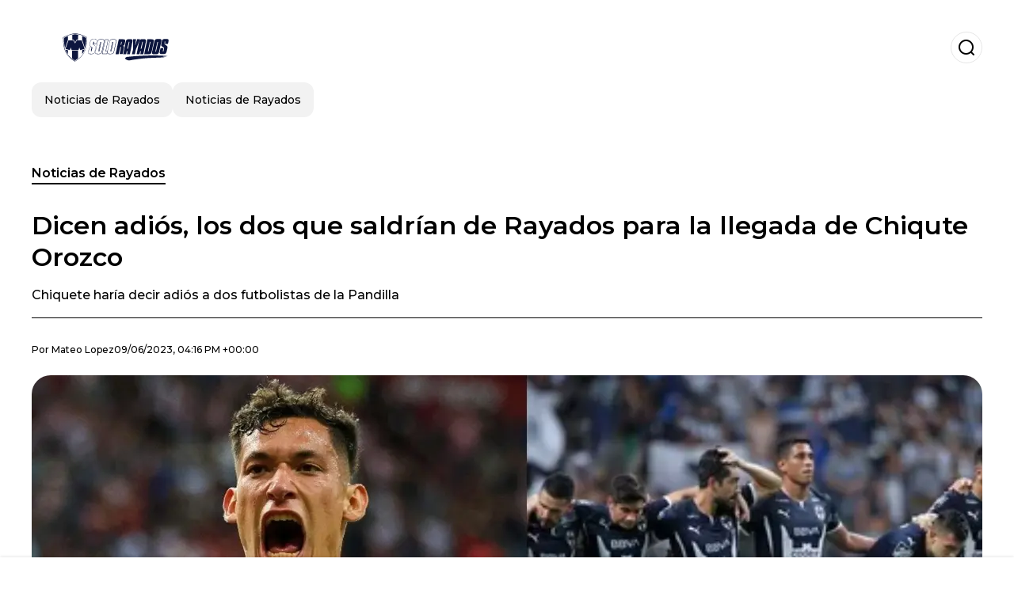

--- FILE ---
content_type: text/html; charset=utf-8
request_url: https://www.solorayados.com.mx/noticiasderayados/Dicen-adios-los-dos-que-saldrian-de-Rayados-para-la-llegada-de-Chiqute-Orozco-20230609-0006.html
body_size: 20042
content:
<!DOCTYPE html><html lang="es-MX"><head><meta charSet="utf-8"/><meta name="viewport" content="width=device-width"/><meta name="twitter:card" content="summary_large_image"/><meta name="twitter:creator" content="@solo-rayados"/><meta property="og:locale" content="es_ES"/><meta property="og:site_name" content="Solo Rayados"/><script type="application/ld+json">{"@context":"https://schema.org","@type":"NewsMediaOrganization","@id":"https://www.solorayados.com.mx/#organization","name":"Solo Rayados","description":"Solo Rayados","url":"https://www.solorayados.com.mx","sameAs":[],"logo":{"@id":"https://www.solorayados.com.mx/#logo","@type":"ImageObject","url":"https://www.solorayados.com.mx/image/solorayadoscommx/logo.svg","height":60,"width":255}}</script><script type="application/ld+json">{"@type":"WebSite","@id":"https://www.solorayados.com.mx/#website","url":"https://www.solorayados.com.mx","name":"Solo Rayados","alternateName":"Solo Rayados","publisher":{"@id":"https://www.solorayados.com.mx/#organization"},"potentialAction":{"@type":"SearchAction","target":"https://www.solorayados.com.mx/s?q","queryInput":"search_term_string"},"inLanguage":"es-MX"}</script><script type="application/ld+json">{"@context":"https://schema.org","@type":"NewsArticle","url":"https://www.solorayados.com.mx/noticiasderayados/Dicen-adios-los-dos-que-saldrian-de-Rayados-para-la-llegada-de-Chiqute-Orozco-20230609-0006.html","headline":"Dicen adiós, los dos que saldrían de Rayados para la llegada de Chiqute Orozco","image":["https://www.solorayados.com.mx/image/solorayadoscommx/chiquete-haria-decir-adios-a-dos-futbolistas-de-la-pandilla-1704210767-hq.webp"],"articleSection":"Noticias de Rayados","description":"Chiquete haría decir adiós a dos futbolistas de la Pandilla","datePublished":"2023-06-09T16:16:12Z","dateCreated":"2023-06-09T16:16:12Z","keywords":"Albiazules,Jesús Gallardo,Monterrey,Fútbol Mexicano,Liga MX,Sebastián Vegas","articleBody":"Como ya es sabido, el director deportivo, José Antonio Noriega anunció desde su llegada al club que uno de sus objetivos es contar con los mejores mexicanos de la Liga MX, principalmente por que no quiere dejar de ser la base de La Selección Mexicana. El interés por parte del ‘Tato’ hacía Jesús Chiquete Orozco tomó fuerza poco antes de las eliminatorias. Tal parece que el mexicano es un objetivo para el ‘Tato’ Noriega, quien información de Telediario arroja que desde la Pandilla se lanzó una oferta de 13 millones de dólares, que trasladados a pesos mexicanos serían poco más de 228 millones de pesos, cifra que estaría por encima de su valor, ya que según el portal Transfermarkt su precio de mercado es de 4 millones de dólares.Por su parte, el estratega Fernando Ortiz no estaría en desacuerdo en traer al defensor que significo su salida del Club América. El problema surge por los dos que saldrían, ya que al principio se hablaba de que el interés se debía a la no renovación de Jesús Gallardo, ahora que el mundialista se queda por dos años más, sumado a que Orozco puede jugar de central ya hay dos jugadores que corren riesgo. Entra uno, se van dosEl primero que saldría sería Sebastián Vegas, el paraguayo comparte posición con Chiquete, aunado a que no ha logrado consolidarse en la Liga MX, no ha sido la figura que se esperaba cuando arribó a la Sultana del Norte. El segundo es Erick Aguirre, mucho se habla del también lateral por que en su momento zarpó en la Pandilla como el próximo titular del TRI, sin embargo, vive la mayoría de los partidos desde el banquillo y su baja se daría en busca de minutos. ","isAccessibleForFree":true,"wordCount":291,"inLanguage":"es-MX","author":{"@type":"Person","name":"Mateo Lopez","url":"https://www.solorayados.com.mx/staff/rayadosmateolopez","description":""},"publisher":{"@id":"https://www.solorayados.com.mx/#organization"}}</script><title>Dicen adiós, los dos que saldrían de Rayados para la llegada de Chiqute Orozco</title><meta name="robots" content="index,follow,max-image-preview:large"/><meta name="description" content="Chiquete haría decir adiós a dos futbolistas de la Pandilla"/><meta property="og:title" content="Dicen adiós, los dos que saldrían de Rayados para la llegada de Chiqute Orozco"/><meta property="og:description" content="Chiquete haría decir adiós a dos futbolistas de la Pandilla"/><meta property="og:url" content="https://www.solorayados.com.mx/noticiasderayados/Dicen-adios-los-dos-que-saldrian-de-Rayados-para-la-llegada-de-Chiqute-Orozco-20230609-0006.html"/><meta property="og:type" content="article"/><meta property="article:published_time" content="2023-06-09T16:16:12Z"/><meta property="article:author" content="https://www.solorayados.com.mx/staff/rayadosmateolopez"/><meta property="article:tag" content="Albiazules"/><meta property="article:tag" content="Jesús Gallardo"/><meta property="article:tag" content="Monterrey"/><meta property="article:tag" content="Fútbol Mexicano"/><meta property="article:tag" content="Liga MX"/><meta property="article:tag" content="Sebastián Vegas"/><meta property="og:image" content="https://www.solorayados.com.mx/image/solorayadoscommx/chiquete-haria-decir-adios-a-dos-futbolistas-de-la-pandilla-1704210767-hq.webp"/><meta property="og:image:alt" content="Chiquete haría decir adiós a dos futbolistas de la Pandilla"/><meta property="og:image:width" content="1200"/><meta property="og:image:height" content="600"/><meta name="keywords" content="Albiazules,Jesús Gallardo,Monterrey,Fútbol Mexicano,Liga MX,Sebastián Vegas"/><meta name="news_keywords" content="Albiazules,Jesús Gallardo,Monterrey,Fútbol Mexicano,Liga MX,Sebastián Vegas"/><script type="application/ld+json">{"@context":"https://schema.org","@type":"BreadcrumbList","itemListElement":[{"@type":"ListItem","position":1,"item":"https://www.solorayados.com.mx/noticias-de-rayados","name":"Noticias de Rayados"},{"@type":"ListItem","position":2,"item":"https://www.solorayados.com.mx//noticiasderayados/Dicen-adios-los-dos-que-saldrian-de-Rayados-para-la-llegada-de-Chiqute-Orozco-20230609-0006.html","name":"Dicen adiós, los dos que saldrían de Rayados para la llegada de Chiqute Orozco"}]}</script><link rel="alternate" type="application/rss+xml" title="Fuente RSS para Solo Rayados" href="https://www.solorayados.com.mx/rss/GoogleNews.xml"/><link rel="canonical" href="https://www.solorayados.com.mx/noticiasderayados/Dicen-adios-los-dos-que-saldrian-de-Rayados-para-la-llegada-de-Chiqute-Orozco-20230609-0006.html"/><link rel="amphtml" href="https://www.solorayados.com.mx/noticiasderayados/Dicen-adios-los-dos-que-saldrian-de-Rayados-para-la-llegada-de-Chiqute-Orozco-20230609-0006.html?amp=1"/><meta name="title" content="Dicen adiós, los dos que saldrían de Rayados para la llegada de Chiqute Orozco"/><link rel="preconnect" href="https://c.amazon-adsystem.com"/><link rel="preconnect" href="https://cdn.ampproject.org"/><link rel="preconnect" href="https://imasdk.googleapis.com"/><link rel="preconnect" href="https://securepubads.g.doubleclick.net"/><link rel="preconnect" href="https://www.googletagmanager.com"/><link rel="preconnect" href="https://dglmni26as6e8.cloudfront.net"/><link rel="preconnect" href="https://c.amazon-adsystem.com"/><link rel="preconnect" href="https://alivia-media-file.s3.us-east-2.amazonaws.com"/><link rel="icon" href="https://www.solorayados.com.mx/image/solorayadoscommx/favicon.ico"/><meta name="next-head-count" content="44"/><meta name="language" content="es-MX"/><meta name="distribution" content="global"/><link rel="preload" href="/_next/static/media/4f05ba3a6752a328-s.p.woff2" as="font" type="font/woff2" crossorigin="anonymous" data-next-font="size-adjust"/><link rel="preload" href="/_next/static/media/01483edf80d12793-s.p.woff" as="font" type="font/woff" crossorigin="anonymous" data-next-font="size-adjust"/><link rel="preload" href="/_next/static/css/f4f4fec97db77aac.css" as="style"/><link rel="stylesheet" href="/_next/static/css/f4f4fec97db77aac.css" data-n-g=""/><noscript data-n-css=""></noscript><script defer="" nomodule="" src="/_next/static/chunks/polyfills-c67a75d1b6f99dc8.js"></script><script src="/_next/static/chunks/webpack-0a7439736fc4c08d.js" defer=""></script><script src="/_next/static/chunks/framework-fae63b21a27d6472.js" defer=""></script><script src="/_next/static/chunks/main-dc063f8b07a9adbb.js" defer=""></script><script src="/_next/static/chunks/pages/_app-c12100367a786458.js" defer=""></script><script src="/_next/static/chunks/61-4f7ac79331020880.js" defer=""></script><script src="/_next/static/chunks/869-67b7970660c2c6e8.js" defer=""></script><script src="/_next/static/chunks/725-7c4852c4309069aa.js" defer=""></script><script src="/_next/static/chunks/781-e808051ec514403d.js" defer=""></script><script src="/_next/static/chunks/944-1ecbc0b0e4d2a960.js" defer=""></script><script src="/_next/static/chunks/pages/%5Bsection%5D/%5B...slug%5D-b96f5657a06a69c0.js" defer=""></script><script src="/_next/static/ULk-cC4xDsQ1D646lFxBT/_buildManifest.js" defer=""></script><script src="/_next/static/ULk-cC4xDsQ1D646lFxBT/_ssgManifest.js" defer=""></script><style id="__jsx-3847893678">*{font-family:'__Montserrat_4ab172', '__Montserrat_Fallback_4ab172'}:root{--alivia-font:'__aliviaFont_20dcf3', '__aliviaFont_Fallback_20dcf3'}
      </style></head><body><div id="__next"><link rel="preload" href="https://www.solorayados.com.mx/image/solorayadoscommx/logo.svg" as="image" class="jsx-3847893678"/><header id="header"><div class=""><a href="/"><img alt="Solo Rayados" loading="lazy" width="212" height="40" decoding="async" data-nimg="1" class="logo" style="color:transparent" src="https://www.solorayados.com.mx/image/solorayadoscommx/logo.svg"/></a><form id="searchbar" method="GET" action="/s" target="_top"><i class="icon search"></i><input class="t-body-s" type="text" name="q" placeholder="Buscar..."/></form></div><div class="menu"><a href="/noticias-rayados"><p class="ds-pill">Noticias de Rayados</p></a><a href="/noticias-de-rayados"><p class="ds-pill">Noticias de Rayados</p></a></div></header><div id="post"><br/><div class="t-heading-m article-section"><a href="/noticias-de-rayados">Noticias de Rayados</a></div><h1 class="t-heading-l">Dicen adiós, los dos que saldrían de Rayados para la llegada de Chiqute Orozco</h1><h2 class="t-subheading">Chiquete haría decir adiós a dos futbolistas de la Pandilla</h2><div class="publishing-info t-body-s"><p>Por<!-- --> <a href="/staff/rayadosmateolopez">Mateo<!-- --> <!-- -->Lopez</a></p><time dateTime="2023-06-09T16:16:12Z">09/06/2023, 04:16 PM +00:00</time></div><figure class="picture"><div><img alt="Chiquete haría decir adiós a dos futbolistas de la Pandilla" loading="lazy" width="1200" height="600" decoding="async" data-nimg="1" style="color:transparent" sizes="(max-width: 768px) 100vw, (max-width: 1200px) 50vw, 33vw" srcSet="/_next/image?url=https%3A%2F%2Fwww.solorayados.com.mx%2Fimage%2Fsolorayadoscommx%2Fchiquete-haria-decir-adios-a-dos-futbolistas-de-la-pandilla-1704210767-hq.webp&amp;w=256&amp;q=75 256w, /_next/image?url=https%3A%2F%2Fwww.solorayados.com.mx%2Fimage%2Fsolorayadoscommx%2Fchiquete-haria-decir-adios-a-dos-futbolistas-de-la-pandilla-1704210767-hq.webp&amp;w=384&amp;q=75 384w, /_next/image?url=https%3A%2F%2Fwww.solorayados.com.mx%2Fimage%2Fsolorayadoscommx%2Fchiquete-haria-decir-adios-a-dos-futbolistas-de-la-pandilla-1704210767-hq.webp&amp;w=640&amp;q=75 640w, /_next/image?url=https%3A%2F%2Fwww.solorayados.com.mx%2Fimage%2Fsolorayadoscommx%2Fchiquete-haria-decir-adios-a-dos-futbolistas-de-la-pandilla-1704210767-hq.webp&amp;w=750&amp;q=75 750w, /_next/image?url=https%3A%2F%2Fwww.solorayados.com.mx%2Fimage%2Fsolorayadoscommx%2Fchiquete-haria-decir-adios-a-dos-futbolistas-de-la-pandilla-1704210767-hq.webp&amp;w=828&amp;q=75 828w, /_next/image?url=https%3A%2F%2Fwww.solorayados.com.mx%2Fimage%2Fsolorayadoscommx%2Fchiquete-haria-decir-adios-a-dos-futbolistas-de-la-pandilla-1704210767-hq.webp&amp;w=1080&amp;q=75 1080w, /_next/image?url=https%3A%2F%2Fwww.solorayados.com.mx%2Fimage%2Fsolorayadoscommx%2Fchiquete-haria-decir-adios-a-dos-futbolistas-de-la-pandilla-1704210767-hq.webp&amp;w=1200&amp;q=75 1200w, /_next/image?url=https%3A%2F%2Fwww.solorayados.com.mx%2Fimage%2Fsolorayadoscommx%2Fchiquete-haria-decir-adios-a-dos-futbolistas-de-la-pandilla-1704210767-hq.webp&amp;w=1920&amp;q=75 1920w, /_next/image?url=https%3A%2F%2Fwww.solorayados.com.mx%2Fimage%2Fsolorayadoscommx%2Fchiquete-haria-decir-adios-a-dos-futbolistas-de-la-pandilla-1704210767-hq.webp&amp;w=2048&amp;q=75 2048w, /_next/image?url=https%3A%2F%2Fwww.solorayados.com.mx%2Fimage%2Fsolorayadoscommx%2Fchiquete-haria-decir-adios-a-dos-futbolistas-de-la-pandilla-1704210767-hq.webp&amp;w=3840&amp;q=75 3840w" src="/_next/image?url=https%3A%2F%2Fwww.solorayados.com.mx%2Fimage%2Fsolorayadoscommx%2Fchiquete-haria-decir-adios-a-dos-futbolistas-de-la-pandilla-1704210767-hq.webp&amp;w=3840&amp;q=75"/></div><figcaption class="t-body-m"> <!-- -->Chiquete haría decir adiós a dos futbolistas de la Pandilla</figcaption></figure><div class="sharing-section"><div class="social-share-container"><h3 class="t-heading-s">Compartir en<!-- -->:</h3><div class="social-buttons"><a href="https://twitter.com/intent/tweet?url=https%3A%2F%2Fwww.solorayados.com.mx%2Fnoticiasderayados%2FDicen-adios-los-dos-que-saldrian-de-Rayados-para-la-llegada-de-Chiqute-Orozco-20230609-0006.html&amp;text=Dicen%20adi%C3%B3s%2C%20los%20dos%20que%20saldr%C3%ADan%20de%20Rayados%20para%20la%20llegada%20de%20Chiqute%20Orozco" target="_blank" rel="noopener noreferrer" class="social-button twitter" aria-label="Share on Twitter"><span class="icon-wrapper"><i class="icon twitter"></i></span></a><a href="https://www.facebook.com/sharer/sharer.php?u=https%3A%2F%2Fwww.solorayados.com.mx%2Fnoticiasderayados%2FDicen-adios-los-dos-que-saldrian-de-Rayados-para-la-llegada-de-Chiqute-Orozco-20230609-0006.html" target="_blank" rel="noopener noreferrer" class="social-button facebook" aria-label="Share on Facebook"><span class="icon-wrapper"><i class="icon facebook"></i></span></a><a href="https://www.linkedin.com/sharing/share-offsite/?url=https%3A%2F%2Fwww.solorayados.com.mx%2Fnoticiasderayados%2FDicen-adios-los-dos-que-saldrian-de-Rayados-para-la-llegada-de-Chiqute-Orozco-20230609-0006.html" target="_blank" rel="noopener noreferrer" class="social-button linkedin" aria-label="Share on LinkedIn"><span class="icon-wrapper"><svg xmlns="http://www.w3.org/2000/svg" viewBox="0 0 24 24" width="1em" height="1em" fill="currentColor" class=""><path d="M20.447 20.452h-3.554v-5.569c0-1.328-.027-3.037-1.852-3.037-1.853 0-2.136 1.445-2.136 2.939v5.667H9.351V9h3.414v1.561h.046c.477-.9 1.637-1.85 3.37-1.85 3.601 0 4.267 2.37 4.267 5.455v6.286zM5.337 7.433c-1.144 0-2.063-.926-2.063-2.065 0-1.138.92-2.063 2.063-2.063 1.14 0 2.064.925 2.064 2.063 0 1.139-.925 2.065-2.064 2.065zm1.782 13.019H3.555V9h3.564v11.452zM22.225 0H1.771C.792 0 0 .774 0 1.729v20.542C0 23.227.792 24 1.771 24h20.451C23.2 24 24 23.227 24 22.271V1.729C24 .774 23.2 0 22.222 0h.003z"></path></svg></span></a><a href="https://api.whatsapp.com/send?text=Dicen%20adi%C3%B3s%2C%20los%20dos%20que%20saldr%C3%ADan%20de%20Rayados%20para%20la%20llegada%20de%20Chiqute%20Orozco%20https%3A%2F%2Fwww.solorayados.com.mx%2Fnoticiasderayados%2FDicen-adios-los-dos-que-saldrian-de-Rayados-para-la-llegada-de-Chiqute-Orozco-20230609-0006.html" target="_blank" rel="noopener noreferrer" class="social-button whatsapp" aria-label="Share on WhatsApp"><span class="icon-wrapper"><svg xmlns="http://www.w3.org/2000/svg" viewBox="0 0 24 24" width="1em" height="1em" fill="currentColor" class=""><path d="M17.472 14.382c-.297-.149-1.758-.867-2.03-.967-.273-.099-.471-.148-.67.15-.197.297-.767.966-.94 1.164-.173.199-.347.223-.644.075-.297-.15-1.255-.463-2.39-1.475-.883-.788-1.48-1.761-1.653-2.059-.173-.297-.018-.458.13-.606.134-.133.298-.347.446-.52.149-.174.198-.298.298-.497.099-.198.05-.371-.025-.52-.075-.149-.669-1.612-.916-2.207-.242-.579-.487-.5-.669-.51-.173-.008-.371-.01-.57-.01-.198 0-.52.074-.792.372-.272.297-1.04 1.016-1.04 2.479 0 1.462 1.065 2.875 1.213 3.074.149.198 2.096 3.2 5.077 4.487.709.306 1.262.489 1.694.625.712.227 1.36.195 1.871.118.571-.085 1.758-.719 2.006-1.413.248-.694.248-1.289.173-1.413-.074-.124-.272-.198-.57-.347m-5.421 7.403h-.004a9.87 9.87 0 01-5.031-1.378l-.361-.214-3.741.982.998-3.648-.235-.374a9.86 9.86 0 01-1.51-5.26c.001-5.45 4.436-9.884 9.888-9.884 2.64 0 5.122 1.03 6.988 2.898a9.825 9.825 0 012.893 6.994c-.003 5.45-4.437 9.884-9.885 9.884m8.413-18.297A11.815 11.815 0 0012.05 0C5.495 0 .16 5.335.157 11.892c0 2.096.547 4.142 1.588 5.945L.057 24l6.305-1.654a11.882 11.882 0 005.683 1.448h.005c6.554 0 11.89-5.335 11.893-11.893a11.821 11.821 0 00-3.48-8.413z"></path></svg></span></a></div></div></div><ul class="recommended"></ul><div class="body t-body-l"><p class="paragraph">Como ya es sabido, el director deportivo, <strong>José Antonio Noriega</strong> anunció desde su llegada al club que uno de sus objetivos es contar con los mejores mexicanos de la <strong>Liga MX,</strong> principalmente por que no quiere dejar de ser la base de<strong> La Selección Mexicana</strong>. El interés por parte del ‘<strong>Tato</strong>’ hacía <strong>Jesús Chiquete Orozco</strong> tomó fuerza poco antes de las eliminatorias.</p><p class="paragraph"> </p><p class="paragraph">Tal parece que el mexicano es un objetivo para el<strong> ‘Tato’ Noriega, </strong>quien información de <strong>Telediario </strong>arroja que desde<strong> la Pandilla</strong> se lanzó una oferta de 13 millones de dólares, que trasladados a pesos mexicanos serían poco más de 228 millones de pesos, cifra que estaría por encima de su valor, ya que según el portal <strong>Transfermarkt </strong>su precio de mercado es de 4 millones de dólares.</p><p class="paragraph">Por su parte, el estratega <strong>Fernando Ortiz</strong> no estaría en desacuerdo en traer al defensor que significo su salida del<strong> Club América</strong>. El problema surge por los dos que saldrían, ya que al principio se hablaba de que el interés se debía a la no renovación de<strong> Jesús Gallardo,</strong> ahora que el mundialista se queda por dos años más, sumado a que <strong>Orozco </strong>puede jugar de central ya hay dos jugadores que corren riesgo.</p><p class="paragraph"> </p><h2 class="heading-2">Entra uno, se van dos</h2><p class="paragraph">El primero que saldría sería <strong>Sebastián Vegas,</strong> el paraguayo comparte posición con <strong>Chiquete</strong>, aunado a que no ha logrado consolidarse en la<strong> Liga MX</strong>, no ha sido la figura que se esperaba cuando arribó a <strong>la Sultana del Norte</strong>. El segundo es <strong>Erick Aguirre</strong>, mucho se habla del también lateral por que en su momento zarpó en <strong>la Pandilla </strong>como el próximo titular del <strong>TRI</strong>, sin embargo, vive la mayoría de los partidos desde el banquillo y su baja se daría en busca de minutos.</p><p class="paragraph"> </p></div><div class="tags"><h3 class="t-heading-s">Temas</h3><div class="tag-list"><a href="/tag/albiazules-t9431"><p class="ds-tag secondary false">Albiazules</p></a><a href="/tag/jesus-gallardo-t9304"><p class="ds-tag secondary false">Jesús Gallardo</p></a><a href="/tag/monterrey-t9296"><p class="ds-tag secondary false">Monterrey</p></a><a href="/tag/futbol-mexicano-t9384"><p class="ds-tag secondary false">Fútbol Mexicano</p></a><a href="/tag/liga-mx-t9297"><p class="ds-tag secondary false">Liga MX</p></a><a href="/tag/sebastian-vegas-t9344"><p class="ds-tag secondary false">Sebastián Vegas</p></a></div></div><br/><div class="sharing-section"><div class="social-share-container"><h3 class="t-heading-s">Compartir en<!-- -->:</h3><div class="social-buttons"><a href="https://twitter.com/intent/tweet?url=https%3A%2F%2Fwww.solorayados.com.mx%2Fnoticiasderayados%2FDicen-adios-los-dos-que-saldrian-de-Rayados-para-la-llegada-de-Chiqute-Orozco-20230609-0006.html&amp;text=Dicen%20adi%C3%B3s%2C%20los%20dos%20que%20saldr%C3%ADan%20de%20Rayados%20para%20la%20llegada%20de%20Chiqute%20Orozco" target="_blank" rel="noopener noreferrer" class="social-button twitter" aria-label="Share on Twitter"><span class="icon-wrapper"><i class="icon twitter"></i></span></a><a href="https://www.facebook.com/sharer/sharer.php?u=https%3A%2F%2Fwww.solorayados.com.mx%2Fnoticiasderayados%2FDicen-adios-los-dos-que-saldrian-de-Rayados-para-la-llegada-de-Chiqute-Orozco-20230609-0006.html" target="_blank" rel="noopener noreferrer" class="social-button facebook" aria-label="Share on Facebook"><span class="icon-wrapper"><i class="icon facebook"></i></span></a><a href="https://www.linkedin.com/sharing/share-offsite/?url=https%3A%2F%2Fwww.solorayados.com.mx%2Fnoticiasderayados%2FDicen-adios-los-dos-que-saldrian-de-Rayados-para-la-llegada-de-Chiqute-Orozco-20230609-0006.html" target="_blank" rel="noopener noreferrer" class="social-button linkedin" aria-label="Share on LinkedIn"><span class="icon-wrapper"><svg xmlns="http://www.w3.org/2000/svg" viewBox="0 0 24 24" width="1em" height="1em" fill="currentColor" class=""><path d="M20.447 20.452h-3.554v-5.569c0-1.328-.027-3.037-1.852-3.037-1.853 0-2.136 1.445-2.136 2.939v5.667H9.351V9h3.414v1.561h.046c.477-.9 1.637-1.85 3.37-1.85 3.601 0 4.267 2.37 4.267 5.455v6.286zM5.337 7.433c-1.144 0-2.063-.926-2.063-2.065 0-1.138.92-2.063 2.063-2.063 1.14 0 2.064.925 2.064 2.063 0 1.139-.925 2.065-2.064 2.065zm1.782 13.019H3.555V9h3.564v11.452zM22.225 0H1.771C.792 0 0 .774 0 1.729v20.542C0 23.227.792 24 1.771 24h20.451C23.2 24 24 23.227 24 22.271V1.729C24 .774 23.2 0 22.222 0h.003z"></path></svg></span></a><a href="https://api.whatsapp.com/send?text=Dicen%20adi%C3%B3s%2C%20los%20dos%20que%20saldr%C3%ADan%20de%20Rayados%20para%20la%20llegada%20de%20Chiqute%20Orozco%20https%3A%2F%2Fwww.solorayados.com.mx%2Fnoticiasderayados%2FDicen-adios-los-dos-que-saldrian-de-Rayados-para-la-llegada-de-Chiqute-Orozco-20230609-0006.html" target="_blank" rel="noopener noreferrer" class="social-button whatsapp" aria-label="Share on WhatsApp"><span class="icon-wrapper"><svg xmlns="http://www.w3.org/2000/svg" viewBox="0 0 24 24" width="1em" height="1em" fill="currentColor" class=""><path d="M17.472 14.382c-.297-.149-1.758-.867-2.03-.967-.273-.099-.471-.148-.67.15-.197.297-.767.966-.94 1.164-.173.199-.347.223-.644.075-.297-.15-1.255-.463-2.39-1.475-.883-.788-1.48-1.761-1.653-2.059-.173-.297-.018-.458.13-.606.134-.133.298-.347.446-.52.149-.174.198-.298.298-.497.099-.198.05-.371-.025-.52-.075-.149-.669-1.612-.916-2.207-.242-.579-.487-.5-.669-.51-.173-.008-.371-.01-.57-.01-.198 0-.52.074-.792.372-.272.297-1.04 1.016-1.04 2.479 0 1.462 1.065 2.875 1.213 3.074.149.198 2.096 3.2 5.077 4.487.709.306 1.262.489 1.694.625.712.227 1.36.195 1.871.118.571-.085 1.758-.719 2.006-1.413.248-.694.248-1.289.173-1.413-.074-.124-.272-.198-.57-.347m-5.421 7.403h-.004a9.87 9.87 0 01-5.031-1.378l-.361-.214-3.741.982.998-3.648-.235-.374a9.86 9.86 0 01-1.51-5.26c.001-5.45 4.436-9.884 9.888-9.884 2.64 0 5.122 1.03 6.988 2.898a9.825 9.825 0 012.893 6.994c-.003 5.45-4.437 9.884-9.885 9.884m8.413-18.297A11.815 11.815 0 0012.05 0C5.495 0 .16 5.335.157 11.892c0 2.096.547 4.142 1.588 5.945L.057 24l6.305-1.654a11.882 11.882 0 005.683 1.448h.005c6.554 0 11.89-5.335 11.893-11.893a11.821 11.821 0 00-3.48-8.413z"></path></svg></span></a></div></div></div><div class="related-posts"><h3 class="t-heading-s">También te puede interesar</h3><ul><li><a href="/noticias-de-rayados/mientras-todos-descansan-sergio-ramos-y-lo-que-hizo-para-la-grandeza-de-rayados-20250304-12154.html"><figure><img alt="Sergio Ramos entrenando con Rayados de Monterrey. (Fuente: Récord)" loading="lazy" width="372" height="210" decoding="async" data-nimg="1" style="color:transparent" sizes="(max-width: 640px) 100vw, (max-width: 1024px) 50vw, 33vw" srcSet="/_next/image?url=https%3A%2F%2Fwww.solorayados.com.mx%2Fimage%2Fsolorayadoscommx%2Fsergio-ramos-entrenando-con-rayados-de-monterrey-fuente-record-1741048200-lq.webp&amp;w=256&amp;q=75 256w, /_next/image?url=https%3A%2F%2Fwww.solorayados.com.mx%2Fimage%2Fsolorayadoscommx%2Fsergio-ramos-entrenando-con-rayados-de-monterrey-fuente-record-1741048200-lq.webp&amp;w=384&amp;q=75 384w, /_next/image?url=https%3A%2F%2Fwww.solorayados.com.mx%2Fimage%2Fsolorayadoscommx%2Fsergio-ramos-entrenando-con-rayados-de-monterrey-fuente-record-1741048200-lq.webp&amp;w=640&amp;q=75 640w, /_next/image?url=https%3A%2F%2Fwww.solorayados.com.mx%2Fimage%2Fsolorayadoscommx%2Fsergio-ramos-entrenando-con-rayados-de-monterrey-fuente-record-1741048200-lq.webp&amp;w=750&amp;q=75 750w, /_next/image?url=https%3A%2F%2Fwww.solorayados.com.mx%2Fimage%2Fsolorayadoscommx%2Fsergio-ramos-entrenando-con-rayados-de-monterrey-fuente-record-1741048200-lq.webp&amp;w=828&amp;q=75 828w, /_next/image?url=https%3A%2F%2Fwww.solorayados.com.mx%2Fimage%2Fsolorayadoscommx%2Fsergio-ramos-entrenando-con-rayados-de-monterrey-fuente-record-1741048200-lq.webp&amp;w=1080&amp;q=75 1080w, /_next/image?url=https%3A%2F%2Fwww.solorayados.com.mx%2Fimage%2Fsolorayadoscommx%2Fsergio-ramos-entrenando-con-rayados-de-monterrey-fuente-record-1741048200-lq.webp&amp;w=1200&amp;q=75 1200w, /_next/image?url=https%3A%2F%2Fwww.solorayados.com.mx%2Fimage%2Fsolorayadoscommx%2Fsergio-ramos-entrenando-con-rayados-de-monterrey-fuente-record-1741048200-lq.webp&amp;w=1920&amp;q=75 1920w, /_next/image?url=https%3A%2F%2Fwww.solorayados.com.mx%2Fimage%2Fsolorayadoscommx%2Fsergio-ramos-entrenando-con-rayados-de-monterrey-fuente-record-1741048200-lq.webp&amp;w=2048&amp;q=75 2048w, /_next/image?url=https%3A%2F%2Fwww.solorayados.com.mx%2Fimage%2Fsolorayadoscommx%2Fsergio-ramos-entrenando-con-rayados-de-monterrey-fuente-record-1741048200-lq.webp&amp;w=3840&amp;q=75 3840w" src="/_next/image?url=https%3A%2F%2Fwww.solorayados.com.mx%2Fimage%2Fsolorayadoscommx%2Fsergio-ramos-entrenando-con-rayados-de-monterrey-fuente-record-1741048200-lq.webp&amp;w=3840&amp;q=75"/></figure><h4 class="t-body-s">Mientras todos descansan, Sergio Ramos y lo que hizo, para la grandeza de Rayados</h4></a></li><li><a href="/noticias-de-rayados/el-dt-que-en-silencio-esta-negociando-con-rayados-20250303-12148.html"><figure><img alt="Xavi Hernández. (Fuente: TVAzteca)" loading="lazy" width="372" height="210" decoding="async" data-nimg="1" style="color:transparent" sizes="(max-width: 640px) 100vw, (max-width: 1024px) 50vw, 33vw" srcSet="/_next/image?url=https%3A%2F%2Fwww.solorayados.com.mx%2Fimage%2Fsolorayadoscommx%2Fxavi-hernandez-fuente-tvazteca-1741032600-lq.webp&amp;w=256&amp;q=75 256w, /_next/image?url=https%3A%2F%2Fwww.solorayados.com.mx%2Fimage%2Fsolorayadoscommx%2Fxavi-hernandez-fuente-tvazteca-1741032600-lq.webp&amp;w=384&amp;q=75 384w, /_next/image?url=https%3A%2F%2Fwww.solorayados.com.mx%2Fimage%2Fsolorayadoscommx%2Fxavi-hernandez-fuente-tvazteca-1741032600-lq.webp&amp;w=640&amp;q=75 640w, /_next/image?url=https%3A%2F%2Fwww.solorayados.com.mx%2Fimage%2Fsolorayadoscommx%2Fxavi-hernandez-fuente-tvazteca-1741032600-lq.webp&amp;w=750&amp;q=75 750w, /_next/image?url=https%3A%2F%2Fwww.solorayados.com.mx%2Fimage%2Fsolorayadoscommx%2Fxavi-hernandez-fuente-tvazteca-1741032600-lq.webp&amp;w=828&amp;q=75 828w, /_next/image?url=https%3A%2F%2Fwww.solorayados.com.mx%2Fimage%2Fsolorayadoscommx%2Fxavi-hernandez-fuente-tvazteca-1741032600-lq.webp&amp;w=1080&amp;q=75 1080w, /_next/image?url=https%3A%2F%2Fwww.solorayados.com.mx%2Fimage%2Fsolorayadoscommx%2Fxavi-hernandez-fuente-tvazteca-1741032600-lq.webp&amp;w=1200&amp;q=75 1200w, /_next/image?url=https%3A%2F%2Fwww.solorayados.com.mx%2Fimage%2Fsolorayadoscommx%2Fxavi-hernandez-fuente-tvazteca-1741032600-lq.webp&amp;w=1920&amp;q=75 1920w, /_next/image?url=https%3A%2F%2Fwww.solorayados.com.mx%2Fimage%2Fsolorayadoscommx%2Fxavi-hernandez-fuente-tvazteca-1741032600-lq.webp&amp;w=2048&amp;q=75 2048w, /_next/image?url=https%3A%2F%2Fwww.solorayados.com.mx%2Fimage%2Fsolorayadoscommx%2Fxavi-hernandez-fuente-tvazteca-1741032600-lq.webp&amp;w=3840&amp;q=75 3840w" src="/_next/image?url=https%3A%2F%2Fwww.solorayados.com.mx%2Fimage%2Fsolorayadoscommx%2Fxavi-hernandez-fuente-tvazteca-1741032600-lq.webp&amp;w=3840&amp;q=75"/></figure><h4 class="t-body-s">El DT que en silencio está negociando con Rayados           </h4></a></li><li><a href="/noticias-de-rayados/la-volpe-critica-a-rayados-y-revela-los-motivos-por-los-que-el-equipo-de-demichelis-no-encuentra-los-resultados-20250116-11661.html"><figure><img alt="La Volpe y Rayados/FOTO: Rayados" loading="lazy" width="372" height="210" decoding="async" data-nimg="1" style="color:transparent" sizes="(max-width: 640px) 100vw, (max-width: 1024px) 50vw, 33vw" srcSet="/_next/image?url=https%3A%2F%2Fwww.solorayados.com.mx%2Fimage%2Fsolorayadoscommx%2Fla-volpe-y-rayados-foto-rayados-1736998778-lq.webp&amp;w=256&amp;q=75 256w, /_next/image?url=https%3A%2F%2Fwww.solorayados.com.mx%2Fimage%2Fsolorayadoscommx%2Fla-volpe-y-rayados-foto-rayados-1736998778-lq.webp&amp;w=384&amp;q=75 384w, /_next/image?url=https%3A%2F%2Fwww.solorayados.com.mx%2Fimage%2Fsolorayadoscommx%2Fla-volpe-y-rayados-foto-rayados-1736998778-lq.webp&amp;w=640&amp;q=75 640w, /_next/image?url=https%3A%2F%2Fwww.solorayados.com.mx%2Fimage%2Fsolorayadoscommx%2Fla-volpe-y-rayados-foto-rayados-1736998778-lq.webp&amp;w=750&amp;q=75 750w, /_next/image?url=https%3A%2F%2Fwww.solorayados.com.mx%2Fimage%2Fsolorayadoscommx%2Fla-volpe-y-rayados-foto-rayados-1736998778-lq.webp&amp;w=828&amp;q=75 828w, /_next/image?url=https%3A%2F%2Fwww.solorayados.com.mx%2Fimage%2Fsolorayadoscommx%2Fla-volpe-y-rayados-foto-rayados-1736998778-lq.webp&amp;w=1080&amp;q=75 1080w, /_next/image?url=https%3A%2F%2Fwww.solorayados.com.mx%2Fimage%2Fsolorayadoscommx%2Fla-volpe-y-rayados-foto-rayados-1736998778-lq.webp&amp;w=1200&amp;q=75 1200w, /_next/image?url=https%3A%2F%2Fwww.solorayados.com.mx%2Fimage%2Fsolorayadoscommx%2Fla-volpe-y-rayados-foto-rayados-1736998778-lq.webp&amp;w=1920&amp;q=75 1920w, /_next/image?url=https%3A%2F%2Fwww.solorayados.com.mx%2Fimage%2Fsolorayadoscommx%2Fla-volpe-y-rayados-foto-rayados-1736998778-lq.webp&amp;w=2048&amp;q=75 2048w, /_next/image?url=https%3A%2F%2Fwww.solorayados.com.mx%2Fimage%2Fsolorayadoscommx%2Fla-volpe-y-rayados-foto-rayados-1736998778-lq.webp&amp;w=3840&amp;q=75 3840w" src="/_next/image?url=https%3A%2F%2Fwww.solorayados.com.mx%2Fimage%2Fsolorayadoscommx%2Fla-volpe-y-rayados-foto-rayados-1736998778-lq.webp&amp;w=3840&amp;q=75"/></figure><h4 class="t-body-s">La Volpe crítica a Rayados y revela los motivos por los que el equipo de Demichelis no encuentra los resultados</h4></a></li><li><a href="/noticias-de-rayados/se-quedan-sin-salcedo-la-razon-por-la-que-se-complica-su-llegada-a-rayados-20250115-11644.html"><figure><img alt="Carlos Salcedo con Bravos y Rayados/FOTO: Mexsport" loading="lazy" width="372" height="210" decoding="async" data-nimg="1" style="color:transparent" sizes="(max-width: 640px) 100vw, (max-width: 1024px) 50vw, 33vw" srcSet="/_next/image?url=https%3A%2F%2Fwww.solorayados.com.mx%2Fimage%2Fsolorayadoscommx%2Fcarlos-salcedo-con-bravos-y-rayados-foto-mexsport-1736966816-lq.webp&amp;w=256&amp;q=75 256w, /_next/image?url=https%3A%2F%2Fwww.solorayados.com.mx%2Fimage%2Fsolorayadoscommx%2Fcarlos-salcedo-con-bravos-y-rayados-foto-mexsport-1736966816-lq.webp&amp;w=384&amp;q=75 384w, /_next/image?url=https%3A%2F%2Fwww.solorayados.com.mx%2Fimage%2Fsolorayadoscommx%2Fcarlos-salcedo-con-bravos-y-rayados-foto-mexsport-1736966816-lq.webp&amp;w=640&amp;q=75 640w, /_next/image?url=https%3A%2F%2Fwww.solorayados.com.mx%2Fimage%2Fsolorayadoscommx%2Fcarlos-salcedo-con-bravos-y-rayados-foto-mexsport-1736966816-lq.webp&amp;w=750&amp;q=75 750w, /_next/image?url=https%3A%2F%2Fwww.solorayados.com.mx%2Fimage%2Fsolorayadoscommx%2Fcarlos-salcedo-con-bravos-y-rayados-foto-mexsport-1736966816-lq.webp&amp;w=828&amp;q=75 828w, /_next/image?url=https%3A%2F%2Fwww.solorayados.com.mx%2Fimage%2Fsolorayadoscommx%2Fcarlos-salcedo-con-bravos-y-rayados-foto-mexsport-1736966816-lq.webp&amp;w=1080&amp;q=75 1080w, /_next/image?url=https%3A%2F%2Fwww.solorayados.com.mx%2Fimage%2Fsolorayadoscommx%2Fcarlos-salcedo-con-bravos-y-rayados-foto-mexsport-1736966816-lq.webp&amp;w=1200&amp;q=75 1200w, /_next/image?url=https%3A%2F%2Fwww.solorayados.com.mx%2Fimage%2Fsolorayadoscommx%2Fcarlos-salcedo-con-bravos-y-rayados-foto-mexsport-1736966816-lq.webp&amp;w=1920&amp;q=75 1920w, /_next/image?url=https%3A%2F%2Fwww.solorayados.com.mx%2Fimage%2Fsolorayadoscommx%2Fcarlos-salcedo-con-bravos-y-rayados-foto-mexsport-1736966816-lq.webp&amp;w=2048&amp;q=75 2048w, /_next/image?url=https%3A%2F%2Fwww.solorayados.com.mx%2Fimage%2Fsolorayadoscommx%2Fcarlos-salcedo-con-bravos-y-rayados-foto-mexsport-1736966816-lq.webp&amp;w=3840&amp;q=75 3840w" src="/_next/image?url=https%3A%2F%2Fwww.solorayados.com.mx%2Fimage%2Fsolorayadoscommx%2Fcarlos-salcedo-con-bravos-y-rayados-foto-mexsport-1736966816-lq.webp&amp;w=3840&amp;q=75"/></figure><h4 class="t-body-s">¿Se quedan sin Salcedo? La razón por la que se complica su llegada a Rayados</h4></a></li></ul></div><div id="posts-list"><h2 class="t-heading-s" style="margin-top:24px">Más noticias</h2><ul><li><a href="/noticias-rayados/chivas-se-suma-al-america-en-el-interes-por-uno-de-los-jugadores-de-rayados-20250331-12261.html"><div class="picture"><img alt="Jordi Cortizo de Rayados - Foto: Getty" loading="lazy" width="372" height="210" decoding="async" data-nimg="1" style="color:transparent" sizes="(max-width: 640px) 100vw, (max-width: 1024px) 50vw, 33vw" srcSet="/_next/image?url=https%3A%2F%2Fwww.solorayados.com.mx%2Fimage%2Fsolorayadoscommx%2Fjordi-cortizo-de-rayados-foto-getty-1743459267-lq.webp&amp;w=256&amp;q=75 256w, /_next/image?url=https%3A%2F%2Fwww.solorayados.com.mx%2Fimage%2Fsolorayadoscommx%2Fjordi-cortizo-de-rayados-foto-getty-1743459267-lq.webp&amp;w=384&amp;q=75 384w, /_next/image?url=https%3A%2F%2Fwww.solorayados.com.mx%2Fimage%2Fsolorayadoscommx%2Fjordi-cortizo-de-rayados-foto-getty-1743459267-lq.webp&amp;w=640&amp;q=75 640w, /_next/image?url=https%3A%2F%2Fwww.solorayados.com.mx%2Fimage%2Fsolorayadoscommx%2Fjordi-cortizo-de-rayados-foto-getty-1743459267-lq.webp&amp;w=750&amp;q=75 750w, /_next/image?url=https%3A%2F%2Fwww.solorayados.com.mx%2Fimage%2Fsolorayadoscommx%2Fjordi-cortizo-de-rayados-foto-getty-1743459267-lq.webp&amp;w=828&amp;q=75 828w, /_next/image?url=https%3A%2F%2Fwww.solorayados.com.mx%2Fimage%2Fsolorayadoscommx%2Fjordi-cortizo-de-rayados-foto-getty-1743459267-lq.webp&amp;w=1080&amp;q=75 1080w, /_next/image?url=https%3A%2F%2Fwww.solorayados.com.mx%2Fimage%2Fsolorayadoscommx%2Fjordi-cortizo-de-rayados-foto-getty-1743459267-lq.webp&amp;w=1200&amp;q=75 1200w, /_next/image?url=https%3A%2F%2Fwww.solorayados.com.mx%2Fimage%2Fsolorayadoscommx%2Fjordi-cortizo-de-rayados-foto-getty-1743459267-lq.webp&amp;w=1920&amp;q=75 1920w, /_next/image?url=https%3A%2F%2Fwww.solorayados.com.mx%2Fimage%2Fsolorayadoscommx%2Fjordi-cortizo-de-rayados-foto-getty-1743459267-lq.webp&amp;w=2048&amp;q=75 2048w, /_next/image?url=https%3A%2F%2Fwww.solorayados.com.mx%2Fimage%2Fsolorayadoscommx%2Fjordi-cortizo-de-rayados-foto-getty-1743459267-lq.webp&amp;w=3840&amp;q=75 3840w" src="/_next/image?url=https%3A%2F%2Fwww.solorayados.com.mx%2Fimage%2Fsolorayadoscommx%2Fjordi-cortizo-de-rayados-foto-getty-1743459267-lq.webp&amp;w=3840&amp;q=75"/></div><h2 class="t-heading-l">Chivas se suma al América en el interés por uno de los jugadores de Rayados</h2><div><div><figure style="background-image:url(https://lh3.googleusercontent.com/a/ACg8ocKS4_HKdfsb2ABUo5U1kkAF658cnjsI4Rk1-HWWytVAw_94QPA=s96-c)"></figure><p class="t-body-s">31/03/2025</p></div><button class="t-body-s">Leer</button></div></a></li><li><a href="/noticias-rayados/un-nuevo-refuerzo-de-la-liga-mx-para-el-mundial-de-clubes-se-asoma-en-el-panorama-de-rayados-20250331-12260.html"><div class="picture"><img alt="Sergio Canales y Marcel Ruiz - Foto: Captura de pantalla" loading="lazy" width="372" height="210" decoding="async" data-nimg="1" style="color:transparent" sizes="(max-width: 640px) 100vw, (max-width: 1024px) 50vw, 33vw" srcSet="/_next/image?url=https%3A%2F%2Fwww.solorayados.com.mx%2Fimage%2Fsolorayadoscommx%2Fsergio-canales-y-marcel-ruiz-foto-captura-de-pantalla-1743443389-lq.webp&amp;w=256&amp;q=75 256w, /_next/image?url=https%3A%2F%2Fwww.solorayados.com.mx%2Fimage%2Fsolorayadoscommx%2Fsergio-canales-y-marcel-ruiz-foto-captura-de-pantalla-1743443389-lq.webp&amp;w=384&amp;q=75 384w, /_next/image?url=https%3A%2F%2Fwww.solorayados.com.mx%2Fimage%2Fsolorayadoscommx%2Fsergio-canales-y-marcel-ruiz-foto-captura-de-pantalla-1743443389-lq.webp&amp;w=640&amp;q=75 640w, /_next/image?url=https%3A%2F%2Fwww.solorayados.com.mx%2Fimage%2Fsolorayadoscommx%2Fsergio-canales-y-marcel-ruiz-foto-captura-de-pantalla-1743443389-lq.webp&amp;w=750&amp;q=75 750w, /_next/image?url=https%3A%2F%2Fwww.solorayados.com.mx%2Fimage%2Fsolorayadoscommx%2Fsergio-canales-y-marcel-ruiz-foto-captura-de-pantalla-1743443389-lq.webp&amp;w=828&amp;q=75 828w, /_next/image?url=https%3A%2F%2Fwww.solorayados.com.mx%2Fimage%2Fsolorayadoscommx%2Fsergio-canales-y-marcel-ruiz-foto-captura-de-pantalla-1743443389-lq.webp&amp;w=1080&amp;q=75 1080w, /_next/image?url=https%3A%2F%2Fwww.solorayados.com.mx%2Fimage%2Fsolorayadoscommx%2Fsergio-canales-y-marcel-ruiz-foto-captura-de-pantalla-1743443389-lq.webp&amp;w=1200&amp;q=75 1200w, /_next/image?url=https%3A%2F%2Fwww.solorayados.com.mx%2Fimage%2Fsolorayadoscommx%2Fsergio-canales-y-marcel-ruiz-foto-captura-de-pantalla-1743443389-lq.webp&amp;w=1920&amp;q=75 1920w, /_next/image?url=https%3A%2F%2Fwww.solorayados.com.mx%2Fimage%2Fsolorayadoscommx%2Fsergio-canales-y-marcel-ruiz-foto-captura-de-pantalla-1743443389-lq.webp&amp;w=2048&amp;q=75 2048w, /_next/image?url=https%3A%2F%2Fwww.solorayados.com.mx%2Fimage%2Fsolorayadoscommx%2Fsergio-canales-y-marcel-ruiz-foto-captura-de-pantalla-1743443389-lq.webp&amp;w=3840&amp;q=75 3840w" src="/_next/image?url=https%3A%2F%2Fwww.solorayados.com.mx%2Fimage%2Fsolorayadoscommx%2Fsergio-canales-y-marcel-ruiz-foto-captura-de-pantalla-1743443389-lq.webp&amp;w=3840&amp;q=75"/></div><h2 class="t-heading-l">Un nuevo refuerzo de la Liga MX para el Mundial de Clubes se asoma en el panorama de Rayados</h2><div><div><figure style="background-image:url(https://lh3.googleusercontent.com/a/ACg8ocKS4_HKdfsb2ABUo5U1kkAF658cnjsI4Rk1-HWWytVAw_94QPA=s96-c)"></figure><p class="t-body-s">31/03/2025</p></div><button class="t-body-s">Leer</button></div></a></li><li><a href="/noticias-rayados/rayados-lo-ninguneo-y-ahora-se-burla-de-monterrey-en-sus-redes-sociales-20250331-12259.html"><div class="picture"><img alt="Necaxa y su gran momento - Foto: Facebook" loading="lazy" width="372" height="210" decoding="async" data-nimg="1" style="color:transparent" sizes="(max-width: 640px) 100vw, (max-width: 1024px) 50vw, 33vw" srcSet="/_next/image?url=https%3A%2F%2Fwww.solorayados.com.mx%2Fimage%2Fsolorayadoscommx%2Fnecaxa-y-su-gran-momento-foto-facebook-1743400780-lq.webp&amp;w=256&amp;q=75 256w, /_next/image?url=https%3A%2F%2Fwww.solorayados.com.mx%2Fimage%2Fsolorayadoscommx%2Fnecaxa-y-su-gran-momento-foto-facebook-1743400780-lq.webp&amp;w=384&amp;q=75 384w, /_next/image?url=https%3A%2F%2Fwww.solorayados.com.mx%2Fimage%2Fsolorayadoscommx%2Fnecaxa-y-su-gran-momento-foto-facebook-1743400780-lq.webp&amp;w=640&amp;q=75 640w, /_next/image?url=https%3A%2F%2Fwww.solorayados.com.mx%2Fimage%2Fsolorayadoscommx%2Fnecaxa-y-su-gran-momento-foto-facebook-1743400780-lq.webp&amp;w=750&amp;q=75 750w, /_next/image?url=https%3A%2F%2Fwww.solorayados.com.mx%2Fimage%2Fsolorayadoscommx%2Fnecaxa-y-su-gran-momento-foto-facebook-1743400780-lq.webp&amp;w=828&amp;q=75 828w, /_next/image?url=https%3A%2F%2Fwww.solorayados.com.mx%2Fimage%2Fsolorayadoscommx%2Fnecaxa-y-su-gran-momento-foto-facebook-1743400780-lq.webp&amp;w=1080&amp;q=75 1080w, /_next/image?url=https%3A%2F%2Fwww.solorayados.com.mx%2Fimage%2Fsolorayadoscommx%2Fnecaxa-y-su-gran-momento-foto-facebook-1743400780-lq.webp&amp;w=1200&amp;q=75 1200w, /_next/image?url=https%3A%2F%2Fwww.solorayados.com.mx%2Fimage%2Fsolorayadoscommx%2Fnecaxa-y-su-gran-momento-foto-facebook-1743400780-lq.webp&amp;w=1920&amp;q=75 1920w, /_next/image?url=https%3A%2F%2Fwww.solorayados.com.mx%2Fimage%2Fsolorayadoscommx%2Fnecaxa-y-su-gran-momento-foto-facebook-1743400780-lq.webp&amp;w=2048&amp;q=75 2048w, /_next/image?url=https%3A%2F%2Fwww.solorayados.com.mx%2Fimage%2Fsolorayadoscommx%2Fnecaxa-y-su-gran-momento-foto-facebook-1743400780-lq.webp&amp;w=3840&amp;q=75 3840w" src="/_next/image?url=https%3A%2F%2Fwww.solorayados.com.mx%2Fimage%2Fsolorayadoscommx%2Fnecaxa-y-su-gran-momento-foto-facebook-1743400780-lq.webp&amp;w=3840&amp;q=75"/></div><h2 class="t-heading-l">Rayados lo ninguneó y ahora se burla de Monterrey en sus redes sociales </h2><div><div><figure style="background-image:url(https://lh3.googleusercontent.com/a/ACg8ocKS4_HKdfsb2ABUo5U1kkAF658cnjsI4Rk1-HWWytVAw_94QPA=s96-c)"></figure><p class="t-body-s">31/03/2025</p></div><button class="t-body-s">Leer</button></div></a></li><li><a href="/noticias-rayados/las-redes-explotan-en-memes-contra-las-constantes-fallas-de-german-berterame-20250330-12258.html"><div class="picture"><img alt="Germán Berterame de Rayados - Foto: Mexsport" loading="lazy" width="372" height="210" decoding="async" data-nimg="1" style="color:transparent" sizes="(max-width: 640px) 100vw, (max-width: 1024px) 50vw, 33vw" srcSet="/_next/image?url=https%3A%2F%2Fwww.solorayados.com.mx%2Fimage%2Fsolorayadoscommx%2Fgerman-berterame-de-rayados-foto-mexsport-1743367163-lq.webp&amp;w=256&amp;q=75 256w, /_next/image?url=https%3A%2F%2Fwww.solorayados.com.mx%2Fimage%2Fsolorayadoscommx%2Fgerman-berterame-de-rayados-foto-mexsport-1743367163-lq.webp&amp;w=384&amp;q=75 384w, /_next/image?url=https%3A%2F%2Fwww.solorayados.com.mx%2Fimage%2Fsolorayadoscommx%2Fgerman-berterame-de-rayados-foto-mexsport-1743367163-lq.webp&amp;w=640&amp;q=75 640w, /_next/image?url=https%3A%2F%2Fwww.solorayados.com.mx%2Fimage%2Fsolorayadoscommx%2Fgerman-berterame-de-rayados-foto-mexsport-1743367163-lq.webp&amp;w=750&amp;q=75 750w, /_next/image?url=https%3A%2F%2Fwww.solorayados.com.mx%2Fimage%2Fsolorayadoscommx%2Fgerman-berterame-de-rayados-foto-mexsport-1743367163-lq.webp&amp;w=828&amp;q=75 828w, /_next/image?url=https%3A%2F%2Fwww.solorayados.com.mx%2Fimage%2Fsolorayadoscommx%2Fgerman-berterame-de-rayados-foto-mexsport-1743367163-lq.webp&amp;w=1080&amp;q=75 1080w, /_next/image?url=https%3A%2F%2Fwww.solorayados.com.mx%2Fimage%2Fsolorayadoscommx%2Fgerman-berterame-de-rayados-foto-mexsport-1743367163-lq.webp&amp;w=1200&amp;q=75 1200w, /_next/image?url=https%3A%2F%2Fwww.solorayados.com.mx%2Fimage%2Fsolorayadoscommx%2Fgerman-berterame-de-rayados-foto-mexsport-1743367163-lq.webp&amp;w=1920&amp;q=75 1920w, /_next/image?url=https%3A%2F%2Fwww.solorayados.com.mx%2Fimage%2Fsolorayadoscommx%2Fgerman-berterame-de-rayados-foto-mexsport-1743367163-lq.webp&amp;w=2048&amp;q=75 2048w, /_next/image?url=https%3A%2F%2Fwww.solorayados.com.mx%2Fimage%2Fsolorayadoscommx%2Fgerman-berterame-de-rayados-foto-mexsport-1743367163-lq.webp&amp;w=3840&amp;q=75 3840w" src="/_next/image?url=https%3A%2F%2Fwww.solorayados.com.mx%2Fimage%2Fsolorayadoscommx%2Fgerman-berterame-de-rayados-foto-mexsport-1743367163-lq.webp&amp;w=3840&amp;q=75"/></div><h2 class="t-heading-l">Las redes explotan en memes contra las constantes fallas de Germán Berterame</h2><div><div><figure style="background-image:url(https://lh3.googleusercontent.com/a/ACg8ocKS4_HKdfsb2ABUo5U1kkAF658cnjsI4Rk1-HWWytVAw_94QPA=s96-c)"></figure><p class="t-body-s">30/03/2025</p></div><button class="t-body-s">Leer</button></div></a></li><li><a href="/noticias-rayados/a-pesar-de-los-reclamos-de-la-aficion-demichelis-les-deja-en-claro-su-postura-sobre-su-futuro-20250330-12257.html"><div class="picture"><img alt="Demichelis no se va de Rayados - Foto: Mexsport" loading="lazy" width="372" height="210" decoding="async" data-nimg="1" style="color:transparent" sizes="(max-width: 640px) 100vw, (max-width: 1024px) 50vw, 33vw" srcSet="/_next/image?url=https%3A%2F%2Fwww.solorayados.com.mx%2Fimage%2Fsolorayadoscommx%2Fdemichelis-no-se-va-de-rayados-foto-mexsport-1743352309-lq.webp&amp;w=256&amp;q=75 256w, /_next/image?url=https%3A%2F%2Fwww.solorayados.com.mx%2Fimage%2Fsolorayadoscommx%2Fdemichelis-no-se-va-de-rayados-foto-mexsport-1743352309-lq.webp&amp;w=384&amp;q=75 384w, /_next/image?url=https%3A%2F%2Fwww.solorayados.com.mx%2Fimage%2Fsolorayadoscommx%2Fdemichelis-no-se-va-de-rayados-foto-mexsport-1743352309-lq.webp&amp;w=640&amp;q=75 640w, /_next/image?url=https%3A%2F%2Fwww.solorayados.com.mx%2Fimage%2Fsolorayadoscommx%2Fdemichelis-no-se-va-de-rayados-foto-mexsport-1743352309-lq.webp&amp;w=750&amp;q=75 750w, /_next/image?url=https%3A%2F%2Fwww.solorayados.com.mx%2Fimage%2Fsolorayadoscommx%2Fdemichelis-no-se-va-de-rayados-foto-mexsport-1743352309-lq.webp&amp;w=828&amp;q=75 828w, /_next/image?url=https%3A%2F%2Fwww.solorayados.com.mx%2Fimage%2Fsolorayadoscommx%2Fdemichelis-no-se-va-de-rayados-foto-mexsport-1743352309-lq.webp&amp;w=1080&amp;q=75 1080w, /_next/image?url=https%3A%2F%2Fwww.solorayados.com.mx%2Fimage%2Fsolorayadoscommx%2Fdemichelis-no-se-va-de-rayados-foto-mexsport-1743352309-lq.webp&amp;w=1200&amp;q=75 1200w, /_next/image?url=https%3A%2F%2Fwww.solorayados.com.mx%2Fimage%2Fsolorayadoscommx%2Fdemichelis-no-se-va-de-rayados-foto-mexsport-1743352309-lq.webp&amp;w=1920&amp;q=75 1920w, /_next/image?url=https%3A%2F%2Fwww.solorayados.com.mx%2Fimage%2Fsolorayadoscommx%2Fdemichelis-no-se-va-de-rayados-foto-mexsport-1743352309-lq.webp&amp;w=2048&amp;q=75 2048w, /_next/image?url=https%3A%2F%2Fwww.solorayados.com.mx%2Fimage%2Fsolorayadoscommx%2Fdemichelis-no-se-va-de-rayados-foto-mexsport-1743352309-lq.webp&amp;w=3840&amp;q=75 3840w" src="/_next/image?url=https%3A%2F%2Fwww.solorayados.com.mx%2Fimage%2Fsolorayadoscommx%2Fdemichelis-no-se-va-de-rayados-foto-mexsport-1743352309-lq.webp&amp;w=3840&amp;q=75"/></div><h2 class="t-heading-l">A pesar de los reclamos de la afición, Demichelis les deja en claro su postura sobre su futuro</h2><div><div><figure style="background-image:url(https://lh3.googleusercontent.com/a/ACg8ocKS4_HKdfsb2ABUo5U1kkAF658cnjsI4Rk1-HWWytVAw_94QPA=s96-c)"></figure><p class="t-body-s">30/03/2025</p></div><button class="t-body-s">Leer</button></div></a></li><li><a href="/noticias-rayados/la-aficion-explota-contra-demichelis-y-le-dedican-un-cantico-directo-20250330-12256.html"><div class="picture"><img alt="Martín Demichelis, DT de Rayados - Foto: La Nación" loading="lazy" width="372" height="210" decoding="async" data-nimg="1" style="color:transparent" sizes="(max-width: 640px) 100vw, (max-width: 1024px) 50vw, 33vw" srcSet="/_next/image?url=https%3A%2F%2Fwww.solorayados.com.mx%2Fimage%2Fsolorayadoscommx%2Fmartin-demichelis-dt-de-rayados-foto-la-nacion-1743313846-lq.webp&amp;w=256&amp;q=75 256w, /_next/image?url=https%3A%2F%2Fwww.solorayados.com.mx%2Fimage%2Fsolorayadoscommx%2Fmartin-demichelis-dt-de-rayados-foto-la-nacion-1743313846-lq.webp&amp;w=384&amp;q=75 384w, /_next/image?url=https%3A%2F%2Fwww.solorayados.com.mx%2Fimage%2Fsolorayadoscommx%2Fmartin-demichelis-dt-de-rayados-foto-la-nacion-1743313846-lq.webp&amp;w=640&amp;q=75 640w, /_next/image?url=https%3A%2F%2Fwww.solorayados.com.mx%2Fimage%2Fsolorayadoscommx%2Fmartin-demichelis-dt-de-rayados-foto-la-nacion-1743313846-lq.webp&amp;w=750&amp;q=75 750w, /_next/image?url=https%3A%2F%2Fwww.solorayados.com.mx%2Fimage%2Fsolorayadoscommx%2Fmartin-demichelis-dt-de-rayados-foto-la-nacion-1743313846-lq.webp&amp;w=828&amp;q=75 828w, /_next/image?url=https%3A%2F%2Fwww.solorayados.com.mx%2Fimage%2Fsolorayadoscommx%2Fmartin-demichelis-dt-de-rayados-foto-la-nacion-1743313846-lq.webp&amp;w=1080&amp;q=75 1080w, /_next/image?url=https%3A%2F%2Fwww.solorayados.com.mx%2Fimage%2Fsolorayadoscommx%2Fmartin-demichelis-dt-de-rayados-foto-la-nacion-1743313846-lq.webp&amp;w=1200&amp;q=75 1200w, /_next/image?url=https%3A%2F%2Fwww.solorayados.com.mx%2Fimage%2Fsolorayadoscommx%2Fmartin-demichelis-dt-de-rayados-foto-la-nacion-1743313846-lq.webp&amp;w=1920&amp;q=75 1920w, /_next/image?url=https%3A%2F%2Fwww.solorayados.com.mx%2Fimage%2Fsolorayadoscommx%2Fmartin-demichelis-dt-de-rayados-foto-la-nacion-1743313846-lq.webp&amp;w=2048&amp;q=75 2048w, /_next/image?url=https%3A%2F%2Fwww.solorayados.com.mx%2Fimage%2Fsolorayadoscommx%2Fmartin-demichelis-dt-de-rayados-foto-la-nacion-1743313846-lq.webp&amp;w=3840&amp;q=75 3840w" src="/_next/image?url=https%3A%2F%2Fwww.solorayados.com.mx%2Fimage%2Fsolorayadoscommx%2Fmartin-demichelis-dt-de-rayados-foto-la-nacion-1743313846-lq.webp&amp;w=3840&amp;q=75"/></div><h2 class="t-heading-l">La afición explota contra Demichelis y le dedican un cántico directo</h2><div><div><figure style="background-image:url(https://lh3.googleusercontent.com/a/ACg8ocKS4_HKdfsb2ABUo5U1kkAF658cnjsI4Rk1-HWWytVAw_94QPA=s96-c)"></figure><p class="t-body-s">30/03/2025</p></div><button class="t-body-s">Leer</button></div></a></li><li><a href="/noticias-rayados/martin-demichelis-sorprende-con-el-regreso-del-capitan-de-rayados-20250330-12255.html"><div class="picture"><img alt="El regreso de Héctor Moreno - Foto: X (@Rayados)" loading="lazy" width="372" height="210" decoding="async" data-nimg="1" style="color:transparent" sizes="(max-width: 640px) 100vw, (max-width: 1024px) 50vw, 33vw" srcSet="/_next/image?url=https%3A%2F%2Fwww.solorayados.com.mx%2Fimage%2Fsolorayadoscommx%2Fel-regreso-de-hector-moreno-foto-x-atrayados-1743304931-lq.webp&amp;w=256&amp;q=75 256w, /_next/image?url=https%3A%2F%2Fwww.solorayados.com.mx%2Fimage%2Fsolorayadoscommx%2Fel-regreso-de-hector-moreno-foto-x-atrayados-1743304931-lq.webp&amp;w=384&amp;q=75 384w, /_next/image?url=https%3A%2F%2Fwww.solorayados.com.mx%2Fimage%2Fsolorayadoscommx%2Fel-regreso-de-hector-moreno-foto-x-atrayados-1743304931-lq.webp&amp;w=640&amp;q=75 640w, /_next/image?url=https%3A%2F%2Fwww.solorayados.com.mx%2Fimage%2Fsolorayadoscommx%2Fel-regreso-de-hector-moreno-foto-x-atrayados-1743304931-lq.webp&amp;w=750&amp;q=75 750w, /_next/image?url=https%3A%2F%2Fwww.solorayados.com.mx%2Fimage%2Fsolorayadoscommx%2Fel-regreso-de-hector-moreno-foto-x-atrayados-1743304931-lq.webp&amp;w=828&amp;q=75 828w, /_next/image?url=https%3A%2F%2Fwww.solorayados.com.mx%2Fimage%2Fsolorayadoscommx%2Fel-regreso-de-hector-moreno-foto-x-atrayados-1743304931-lq.webp&amp;w=1080&amp;q=75 1080w, /_next/image?url=https%3A%2F%2Fwww.solorayados.com.mx%2Fimage%2Fsolorayadoscommx%2Fel-regreso-de-hector-moreno-foto-x-atrayados-1743304931-lq.webp&amp;w=1200&amp;q=75 1200w, /_next/image?url=https%3A%2F%2Fwww.solorayados.com.mx%2Fimage%2Fsolorayadoscommx%2Fel-regreso-de-hector-moreno-foto-x-atrayados-1743304931-lq.webp&amp;w=1920&amp;q=75 1920w, /_next/image?url=https%3A%2F%2Fwww.solorayados.com.mx%2Fimage%2Fsolorayadoscommx%2Fel-regreso-de-hector-moreno-foto-x-atrayados-1743304931-lq.webp&amp;w=2048&amp;q=75 2048w, /_next/image?url=https%3A%2F%2Fwww.solorayados.com.mx%2Fimage%2Fsolorayadoscommx%2Fel-regreso-de-hector-moreno-foto-x-atrayados-1743304931-lq.webp&amp;w=3840&amp;q=75 3840w" src="/_next/image?url=https%3A%2F%2Fwww.solorayados.com.mx%2Fimage%2Fsolorayadoscommx%2Fel-regreso-de-hector-moreno-foto-x-atrayados-1743304931-lq.webp&amp;w=3840&amp;q=75"/></div><h2 class="t-heading-l">Martín Demichelis sorprende con el regreso del capitán de Rayados</h2><div><div><figure style="background-image:url(https://lh3.googleusercontent.com/a/ACg8ocKS4_HKdfsb2ABUo5U1kkAF658cnjsI4Rk1-HWWytVAw_94QPA=s96-c)"></figure><p class="t-body-s">30/03/2025</p></div><button class="t-body-s">Leer</button></div></a></li><li><a href="/noticias-rayados/todavia-no-juega-el-mundial-de-clubes-y-rayados-ya-debe-ese-dinero-a-uno-de-sus-futbolistas-20250329-12254.html"><div class="picture"><img alt="Jugador genérico de Rayados, creado con IA - Foto: Grok" loading="lazy" width="372" height="210" decoding="async" data-nimg="1" style="color:transparent" sizes="(max-width: 640px) 100vw, (max-width: 1024px) 50vw, 33vw" srcSet="/_next/image?url=https%3A%2F%2Fwww.solorayados.com.mx%2Fimage%2Fsolorayadoscommx%2Fjugador-generico-de-rayados-creado-con-ia-foto-grok-1743226084-lq.webp&amp;w=256&amp;q=75 256w, /_next/image?url=https%3A%2F%2Fwww.solorayados.com.mx%2Fimage%2Fsolorayadoscommx%2Fjugador-generico-de-rayados-creado-con-ia-foto-grok-1743226084-lq.webp&amp;w=384&amp;q=75 384w, /_next/image?url=https%3A%2F%2Fwww.solorayados.com.mx%2Fimage%2Fsolorayadoscommx%2Fjugador-generico-de-rayados-creado-con-ia-foto-grok-1743226084-lq.webp&amp;w=640&amp;q=75 640w, /_next/image?url=https%3A%2F%2Fwww.solorayados.com.mx%2Fimage%2Fsolorayadoscommx%2Fjugador-generico-de-rayados-creado-con-ia-foto-grok-1743226084-lq.webp&amp;w=750&amp;q=75 750w, /_next/image?url=https%3A%2F%2Fwww.solorayados.com.mx%2Fimage%2Fsolorayadoscommx%2Fjugador-generico-de-rayados-creado-con-ia-foto-grok-1743226084-lq.webp&amp;w=828&amp;q=75 828w, /_next/image?url=https%3A%2F%2Fwww.solorayados.com.mx%2Fimage%2Fsolorayadoscommx%2Fjugador-generico-de-rayados-creado-con-ia-foto-grok-1743226084-lq.webp&amp;w=1080&amp;q=75 1080w, /_next/image?url=https%3A%2F%2Fwww.solorayados.com.mx%2Fimage%2Fsolorayadoscommx%2Fjugador-generico-de-rayados-creado-con-ia-foto-grok-1743226084-lq.webp&amp;w=1200&amp;q=75 1200w, /_next/image?url=https%3A%2F%2Fwww.solorayados.com.mx%2Fimage%2Fsolorayadoscommx%2Fjugador-generico-de-rayados-creado-con-ia-foto-grok-1743226084-lq.webp&amp;w=1920&amp;q=75 1920w, /_next/image?url=https%3A%2F%2Fwww.solorayados.com.mx%2Fimage%2Fsolorayadoscommx%2Fjugador-generico-de-rayados-creado-con-ia-foto-grok-1743226084-lq.webp&amp;w=2048&amp;q=75 2048w, /_next/image?url=https%3A%2F%2Fwww.solorayados.com.mx%2Fimage%2Fsolorayadoscommx%2Fjugador-generico-de-rayados-creado-con-ia-foto-grok-1743226084-lq.webp&amp;w=3840&amp;q=75 3840w" src="/_next/image?url=https%3A%2F%2Fwww.solorayados.com.mx%2Fimage%2Fsolorayadoscommx%2Fjugador-generico-de-rayados-creado-con-ia-foto-grok-1743226084-lq.webp&amp;w=3840&amp;q=75"/></div><h2 class="t-heading-l">Todavía no juega el Mundial de Clubes y Rayados ya debe ese dinero a uno de sus futbolistas </h2><div><div><figure style="background-image:url(https://lh3.googleusercontent.com/a/ACg8ocKS4_HKdfsb2ABUo5U1kkAF658cnjsI4Rk1-HWWytVAw_94QPA=s96-c)"></figure><p class="t-body-s">29/03/2025</p></div><button class="t-body-s">Leer</button></div></a></li><li><a href="/noticias-rayados/el-sueldazo-que-rayados-prepara-para-convencer-a-luis-angel-malagon-20250329-12253.html"><div class="picture"><img alt="Martín Demichelis creado con IA - Foto: Grok" loading="lazy" width="372" height="210" decoding="async" data-nimg="1" style="color:transparent" sizes="(max-width: 640px) 100vw, (max-width: 1024px) 50vw, 33vw" srcSet="/_next/image?url=https%3A%2F%2Fwww.solorayados.com.mx%2Fimage%2Fsolorayadoscommx%2Fmartin-demichelis-creado-con-ia-foto-grok-1743224013-lq.webp&amp;w=256&amp;q=75 256w, /_next/image?url=https%3A%2F%2Fwww.solorayados.com.mx%2Fimage%2Fsolorayadoscommx%2Fmartin-demichelis-creado-con-ia-foto-grok-1743224013-lq.webp&amp;w=384&amp;q=75 384w, /_next/image?url=https%3A%2F%2Fwww.solorayados.com.mx%2Fimage%2Fsolorayadoscommx%2Fmartin-demichelis-creado-con-ia-foto-grok-1743224013-lq.webp&amp;w=640&amp;q=75 640w, /_next/image?url=https%3A%2F%2Fwww.solorayados.com.mx%2Fimage%2Fsolorayadoscommx%2Fmartin-demichelis-creado-con-ia-foto-grok-1743224013-lq.webp&amp;w=750&amp;q=75 750w, /_next/image?url=https%3A%2F%2Fwww.solorayados.com.mx%2Fimage%2Fsolorayadoscommx%2Fmartin-demichelis-creado-con-ia-foto-grok-1743224013-lq.webp&amp;w=828&amp;q=75 828w, /_next/image?url=https%3A%2F%2Fwww.solorayados.com.mx%2Fimage%2Fsolorayadoscommx%2Fmartin-demichelis-creado-con-ia-foto-grok-1743224013-lq.webp&amp;w=1080&amp;q=75 1080w, /_next/image?url=https%3A%2F%2Fwww.solorayados.com.mx%2Fimage%2Fsolorayadoscommx%2Fmartin-demichelis-creado-con-ia-foto-grok-1743224013-lq.webp&amp;w=1200&amp;q=75 1200w, /_next/image?url=https%3A%2F%2Fwww.solorayados.com.mx%2Fimage%2Fsolorayadoscommx%2Fmartin-demichelis-creado-con-ia-foto-grok-1743224013-lq.webp&amp;w=1920&amp;q=75 1920w, /_next/image?url=https%3A%2F%2Fwww.solorayados.com.mx%2Fimage%2Fsolorayadoscommx%2Fmartin-demichelis-creado-con-ia-foto-grok-1743224013-lq.webp&amp;w=2048&amp;q=75 2048w, /_next/image?url=https%3A%2F%2Fwww.solorayados.com.mx%2Fimage%2Fsolorayadoscommx%2Fmartin-demichelis-creado-con-ia-foto-grok-1743224013-lq.webp&amp;w=3840&amp;q=75 3840w" src="/_next/image?url=https%3A%2F%2Fwww.solorayados.com.mx%2Fimage%2Fsolorayadoscommx%2Fmartin-demichelis-creado-con-ia-foto-grok-1743224013-lq.webp&amp;w=3840&amp;q=75"/></div><h2 class="t-heading-l">El sueldazo que Rayados prepara para convencer a Luis Ángel Malagón </h2><div><div><figure style="background-image:url(https://lh3.googleusercontent.com/a/ACg8ocKS4_HKdfsb2ABUo5U1kkAF658cnjsI4Rk1-HWWytVAw_94QPA=s96-c)"></figure><p class="t-body-s">29/03/2025</p></div><button class="t-body-s">Leer</button></div></a></li><li><a href="/noticias-rayados/revelan-la-verdadera-razon-de-la-suplencia-de-estaban-andrada-20250327-12252.html"><div class="picture"><img alt="Esteban Andrada, portero de Rayados - Foto: Getty" loading="lazy" width="372" height="210" decoding="async" data-nimg="1" style="color:transparent" sizes="(max-width: 640px) 100vw, (max-width: 1024px) 50vw, 33vw" srcSet="/_next/image?url=https%3A%2F%2Fwww.solorayados.com.mx%2Fimage%2Fsolorayadoscommx%2Festeban-andrada-portero-de-rayados-foto-getty-1743118860-lq.webp&amp;w=256&amp;q=75 256w, /_next/image?url=https%3A%2F%2Fwww.solorayados.com.mx%2Fimage%2Fsolorayadoscommx%2Festeban-andrada-portero-de-rayados-foto-getty-1743118860-lq.webp&amp;w=384&amp;q=75 384w, /_next/image?url=https%3A%2F%2Fwww.solorayados.com.mx%2Fimage%2Fsolorayadoscommx%2Festeban-andrada-portero-de-rayados-foto-getty-1743118860-lq.webp&amp;w=640&amp;q=75 640w, /_next/image?url=https%3A%2F%2Fwww.solorayados.com.mx%2Fimage%2Fsolorayadoscommx%2Festeban-andrada-portero-de-rayados-foto-getty-1743118860-lq.webp&amp;w=750&amp;q=75 750w, /_next/image?url=https%3A%2F%2Fwww.solorayados.com.mx%2Fimage%2Fsolorayadoscommx%2Festeban-andrada-portero-de-rayados-foto-getty-1743118860-lq.webp&amp;w=828&amp;q=75 828w, /_next/image?url=https%3A%2F%2Fwww.solorayados.com.mx%2Fimage%2Fsolorayadoscommx%2Festeban-andrada-portero-de-rayados-foto-getty-1743118860-lq.webp&amp;w=1080&amp;q=75 1080w, /_next/image?url=https%3A%2F%2Fwww.solorayados.com.mx%2Fimage%2Fsolorayadoscommx%2Festeban-andrada-portero-de-rayados-foto-getty-1743118860-lq.webp&amp;w=1200&amp;q=75 1200w, /_next/image?url=https%3A%2F%2Fwww.solorayados.com.mx%2Fimage%2Fsolorayadoscommx%2Festeban-andrada-portero-de-rayados-foto-getty-1743118860-lq.webp&amp;w=1920&amp;q=75 1920w, /_next/image?url=https%3A%2F%2Fwww.solorayados.com.mx%2Fimage%2Fsolorayadoscommx%2Festeban-andrada-portero-de-rayados-foto-getty-1743118860-lq.webp&amp;w=2048&amp;q=75 2048w, /_next/image?url=https%3A%2F%2Fwww.solorayados.com.mx%2Fimage%2Fsolorayadoscommx%2Festeban-andrada-portero-de-rayados-foto-getty-1743118860-lq.webp&amp;w=3840&amp;q=75 3840w" src="/_next/image?url=https%3A%2F%2Fwww.solorayados.com.mx%2Fimage%2Fsolorayadoscommx%2Festeban-andrada-portero-de-rayados-foto-getty-1743118860-lq.webp&amp;w=3840&amp;q=75"/></div><h2 class="t-heading-l">Revelan la verdadera razón de la suplencia de Estaban Andrada</h2><div><div><figure style="background-image:url(https://lh3.googleusercontent.com/a/ACg8ocKS4_HKdfsb2ABUo5U1kkAF658cnjsI4Rk1-HWWytVAw_94QPA=s96-c)"></figure><p class="t-body-s">27/03/2025</p></div><button class="t-body-s">Leer</button></div></a></li><li><a href="/noticias-rayados/america-encontraria-en-rayados-el-reemplazo-de-alvaro-fidalgo-20250327-12251.html"><div class="picture"><img alt="Celebración de gol de Rayados - Foto: Getty" loading="lazy" width="372" height="210" decoding="async" data-nimg="1" style="color:transparent" sizes="(max-width: 640px) 100vw, (max-width: 1024px) 50vw, 33vw" srcSet="/_next/image?url=https%3A%2F%2Fwww.solorayados.com.mx%2Fimage%2Fsolorayadoscommx%2Fcelebracion-de-gol-de-rayados-foto-getty-1743117173-lq.webp&amp;w=256&amp;q=75 256w, /_next/image?url=https%3A%2F%2Fwww.solorayados.com.mx%2Fimage%2Fsolorayadoscommx%2Fcelebracion-de-gol-de-rayados-foto-getty-1743117173-lq.webp&amp;w=384&amp;q=75 384w, /_next/image?url=https%3A%2F%2Fwww.solorayados.com.mx%2Fimage%2Fsolorayadoscommx%2Fcelebracion-de-gol-de-rayados-foto-getty-1743117173-lq.webp&amp;w=640&amp;q=75 640w, /_next/image?url=https%3A%2F%2Fwww.solorayados.com.mx%2Fimage%2Fsolorayadoscommx%2Fcelebracion-de-gol-de-rayados-foto-getty-1743117173-lq.webp&amp;w=750&amp;q=75 750w, /_next/image?url=https%3A%2F%2Fwww.solorayados.com.mx%2Fimage%2Fsolorayadoscommx%2Fcelebracion-de-gol-de-rayados-foto-getty-1743117173-lq.webp&amp;w=828&amp;q=75 828w, /_next/image?url=https%3A%2F%2Fwww.solorayados.com.mx%2Fimage%2Fsolorayadoscommx%2Fcelebracion-de-gol-de-rayados-foto-getty-1743117173-lq.webp&amp;w=1080&amp;q=75 1080w, /_next/image?url=https%3A%2F%2Fwww.solorayados.com.mx%2Fimage%2Fsolorayadoscommx%2Fcelebracion-de-gol-de-rayados-foto-getty-1743117173-lq.webp&amp;w=1200&amp;q=75 1200w, /_next/image?url=https%3A%2F%2Fwww.solorayados.com.mx%2Fimage%2Fsolorayadoscommx%2Fcelebracion-de-gol-de-rayados-foto-getty-1743117173-lq.webp&amp;w=1920&amp;q=75 1920w, /_next/image?url=https%3A%2F%2Fwww.solorayados.com.mx%2Fimage%2Fsolorayadoscommx%2Fcelebracion-de-gol-de-rayados-foto-getty-1743117173-lq.webp&amp;w=2048&amp;q=75 2048w, /_next/image?url=https%3A%2F%2Fwww.solorayados.com.mx%2Fimage%2Fsolorayadoscommx%2Fcelebracion-de-gol-de-rayados-foto-getty-1743117173-lq.webp&amp;w=3840&amp;q=75 3840w" src="/_next/image?url=https%3A%2F%2Fwww.solorayados.com.mx%2Fimage%2Fsolorayadoscommx%2Fcelebracion-de-gol-de-rayados-foto-getty-1743117173-lq.webp&amp;w=3840&amp;q=75"/></div><h2 class="t-heading-l">América encontraría en Rayados el reemplazo de Álvaro Fidalgo </h2><div><div><figure style="background-image:url(https://lh3.googleusercontent.com/a/ACg8ocKS4_HKdfsb2ABUo5U1kkAF658cnjsI4Rk1-HWWytVAw_94QPA=s96-c)"></figure><p class="t-body-s">27/03/2025</p></div><button class="t-body-s">Leer</button></div></a></li><li><a href="/noticias-rayados/el-portero-que-rayados-quiere-repatriar-y-no-solo-para-el-mundial-de-clubes-20250327-12250.html"><div class="picture"><img alt="Tato Noriega y Martín Demichelis - Foto: Rayados" loading="lazy" width="372" height="210" decoding="async" data-nimg="1" style="color:transparent" sizes="(max-width: 640px) 100vw, (max-width: 1024px) 50vw, 33vw" srcSet="/_next/image?url=https%3A%2F%2Fwww.solorayados.com.mx%2Fimage%2Fsolorayadoscommx%2Ftato-noriega-y-martin-demichelis-foto-rayados-1743052143-lq.webp&amp;w=256&amp;q=75 256w, /_next/image?url=https%3A%2F%2Fwww.solorayados.com.mx%2Fimage%2Fsolorayadoscommx%2Ftato-noriega-y-martin-demichelis-foto-rayados-1743052143-lq.webp&amp;w=384&amp;q=75 384w, /_next/image?url=https%3A%2F%2Fwww.solorayados.com.mx%2Fimage%2Fsolorayadoscommx%2Ftato-noriega-y-martin-demichelis-foto-rayados-1743052143-lq.webp&amp;w=640&amp;q=75 640w, /_next/image?url=https%3A%2F%2Fwww.solorayados.com.mx%2Fimage%2Fsolorayadoscommx%2Ftato-noriega-y-martin-demichelis-foto-rayados-1743052143-lq.webp&amp;w=750&amp;q=75 750w, /_next/image?url=https%3A%2F%2Fwww.solorayados.com.mx%2Fimage%2Fsolorayadoscommx%2Ftato-noriega-y-martin-demichelis-foto-rayados-1743052143-lq.webp&amp;w=828&amp;q=75 828w, /_next/image?url=https%3A%2F%2Fwww.solorayados.com.mx%2Fimage%2Fsolorayadoscommx%2Ftato-noriega-y-martin-demichelis-foto-rayados-1743052143-lq.webp&amp;w=1080&amp;q=75 1080w, /_next/image?url=https%3A%2F%2Fwww.solorayados.com.mx%2Fimage%2Fsolorayadoscommx%2Ftato-noriega-y-martin-demichelis-foto-rayados-1743052143-lq.webp&amp;w=1200&amp;q=75 1200w, /_next/image?url=https%3A%2F%2Fwww.solorayados.com.mx%2Fimage%2Fsolorayadoscommx%2Ftato-noriega-y-martin-demichelis-foto-rayados-1743052143-lq.webp&amp;w=1920&amp;q=75 1920w, /_next/image?url=https%3A%2F%2Fwww.solorayados.com.mx%2Fimage%2Fsolorayadoscommx%2Ftato-noriega-y-martin-demichelis-foto-rayados-1743052143-lq.webp&amp;w=2048&amp;q=75 2048w, /_next/image?url=https%3A%2F%2Fwww.solorayados.com.mx%2Fimage%2Fsolorayadoscommx%2Ftato-noriega-y-martin-demichelis-foto-rayados-1743052143-lq.webp&amp;w=3840&amp;q=75 3840w" src="/_next/image?url=https%3A%2F%2Fwww.solorayados.com.mx%2Fimage%2Fsolorayadoscommx%2Ftato-noriega-y-martin-demichelis-foto-rayados-1743052143-lq.webp&amp;w=3840&amp;q=75"/></div><h2 class="t-heading-l">El portero que Rayados quiere repatriar y no solo para el Mundial de Clubes </h2><div><div><figure style="background-image:url(https://lh3.googleusercontent.com/a/ACg8ocKS4_HKdfsb2ABUo5U1kkAF658cnjsI4Rk1-HWWytVAw_94QPA=s96-c)"></figure><p class="t-body-s">27/03/2025</p></div><button class="t-body-s">Leer</button></div></a></li><li><a href="/noticias-rayados/el-enorme-gesto-de-uno-de-los-recien-llegados-con-martin-demichelis-20250326-12249.html"><div class="picture"><img alt="Nelson Deossa con Rayados - Foto: X" loading="lazy" width="372" height="210" decoding="async" data-nimg="1" style="color:transparent" sizes="(max-width: 640px) 100vw, (max-width: 1024px) 50vw, 33vw" srcSet="/_next/image?url=https%3A%2F%2Fwww.solorayados.com.mx%2Fimage%2Fsolorayadoscommx%2Fnelson-deossa-con-rayados-foto-x-1742968888-lq.webp&amp;w=256&amp;q=75 256w, /_next/image?url=https%3A%2F%2Fwww.solorayados.com.mx%2Fimage%2Fsolorayadoscommx%2Fnelson-deossa-con-rayados-foto-x-1742968888-lq.webp&amp;w=384&amp;q=75 384w, /_next/image?url=https%3A%2F%2Fwww.solorayados.com.mx%2Fimage%2Fsolorayadoscommx%2Fnelson-deossa-con-rayados-foto-x-1742968888-lq.webp&amp;w=640&amp;q=75 640w, /_next/image?url=https%3A%2F%2Fwww.solorayados.com.mx%2Fimage%2Fsolorayadoscommx%2Fnelson-deossa-con-rayados-foto-x-1742968888-lq.webp&amp;w=750&amp;q=75 750w, /_next/image?url=https%3A%2F%2Fwww.solorayados.com.mx%2Fimage%2Fsolorayadoscommx%2Fnelson-deossa-con-rayados-foto-x-1742968888-lq.webp&amp;w=828&amp;q=75 828w, /_next/image?url=https%3A%2F%2Fwww.solorayados.com.mx%2Fimage%2Fsolorayadoscommx%2Fnelson-deossa-con-rayados-foto-x-1742968888-lq.webp&amp;w=1080&amp;q=75 1080w, /_next/image?url=https%3A%2F%2Fwww.solorayados.com.mx%2Fimage%2Fsolorayadoscommx%2Fnelson-deossa-con-rayados-foto-x-1742968888-lq.webp&amp;w=1200&amp;q=75 1200w, /_next/image?url=https%3A%2F%2Fwww.solorayados.com.mx%2Fimage%2Fsolorayadoscommx%2Fnelson-deossa-con-rayados-foto-x-1742968888-lq.webp&amp;w=1920&amp;q=75 1920w, /_next/image?url=https%3A%2F%2Fwww.solorayados.com.mx%2Fimage%2Fsolorayadoscommx%2Fnelson-deossa-con-rayados-foto-x-1742968888-lq.webp&amp;w=2048&amp;q=75 2048w, /_next/image?url=https%3A%2F%2Fwww.solorayados.com.mx%2Fimage%2Fsolorayadoscommx%2Fnelson-deossa-con-rayados-foto-x-1742968888-lq.webp&amp;w=3840&amp;q=75 3840w" src="/_next/image?url=https%3A%2F%2Fwww.solorayados.com.mx%2Fimage%2Fsolorayadoscommx%2Fnelson-deossa-con-rayados-foto-x-1742968888-lq.webp&amp;w=3840&amp;q=75"/></div><h2 class="t-heading-l">El enorme gesto de uno de los recién llegados con Martín Demichelis </h2><div><div><figure style="background-image:url(https://lh3.googleusercontent.com/a/ACg8ocKS4_HKdfsb2ABUo5U1kkAF658cnjsI4Rk1-HWWytVAw_94QPA=s96-c)"></figure><p class="t-body-s">26/03/2025</p></div><button class="t-body-s">Leer</button></div></a></li><li><a href="/noticias-rayados/santiago-solari-rechaza-a-rayados-y-este-fue-su-argumento-para-hacerlo-20250326-12248.html"><div class="picture"><img alt="Santiago Solari - Foto: Getty" loading="lazy" width="372" height="210" decoding="async" data-nimg="1" style="color:transparent" sizes="(max-width: 640px) 100vw, (max-width: 1024px) 50vw, 33vw" srcSet="/_next/image?url=https%3A%2F%2Fwww.solorayados.com.mx%2Fimage%2Fsolorayadoscommx%2Fsantiago-solari-foto-getty-1742968332-lq.webp&amp;w=256&amp;q=75 256w, /_next/image?url=https%3A%2F%2Fwww.solorayados.com.mx%2Fimage%2Fsolorayadoscommx%2Fsantiago-solari-foto-getty-1742968332-lq.webp&amp;w=384&amp;q=75 384w, /_next/image?url=https%3A%2F%2Fwww.solorayados.com.mx%2Fimage%2Fsolorayadoscommx%2Fsantiago-solari-foto-getty-1742968332-lq.webp&amp;w=640&amp;q=75 640w, /_next/image?url=https%3A%2F%2Fwww.solorayados.com.mx%2Fimage%2Fsolorayadoscommx%2Fsantiago-solari-foto-getty-1742968332-lq.webp&amp;w=750&amp;q=75 750w, /_next/image?url=https%3A%2F%2Fwww.solorayados.com.mx%2Fimage%2Fsolorayadoscommx%2Fsantiago-solari-foto-getty-1742968332-lq.webp&amp;w=828&amp;q=75 828w, /_next/image?url=https%3A%2F%2Fwww.solorayados.com.mx%2Fimage%2Fsolorayadoscommx%2Fsantiago-solari-foto-getty-1742968332-lq.webp&amp;w=1080&amp;q=75 1080w, /_next/image?url=https%3A%2F%2Fwww.solorayados.com.mx%2Fimage%2Fsolorayadoscommx%2Fsantiago-solari-foto-getty-1742968332-lq.webp&amp;w=1200&amp;q=75 1200w, /_next/image?url=https%3A%2F%2Fwww.solorayados.com.mx%2Fimage%2Fsolorayadoscommx%2Fsantiago-solari-foto-getty-1742968332-lq.webp&amp;w=1920&amp;q=75 1920w, /_next/image?url=https%3A%2F%2Fwww.solorayados.com.mx%2Fimage%2Fsolorayadoscommx%2Fsantiago-solari-foto-getty-1742968332-lq.webp&amp;w=2048&amp;q=75 2048w, /_next/image?url=https%3A%2F%2Fwww.solorayados.com.mx%2Fimage%2Fsolorayadoscommx%2Fsantiago-solari-foto-getty-1742968332-lq.webp&amp;w=3840&amp;q=75 3840w" src="/_next/image?url=https%3A%2F%2Fwww.solorayados.com.mx%2Fimage%2Fsolorayadoscommx%2Fsantiago-solari-foto-getty-1742968332-lq.webp&amp;w=3840&amp;q=75"/></div><h2 class="t-heading-l">Santiago Solari rechaza a Rayados y este fue su argumento para hacerlo</h2><div><div><figure style="background-image:url(https://lh3.googleusercontent.com/a/ACg8ocKS4_HKdfsb2ABUo5U1kkAF658cnjsI4Rk1-HWWytVAw_94QPA=s96-c)"></figure><p class="t-body-s">26/03/2025</p></div><button class="t-body-s">Leer</button></div></a></li><li><a href="/noticias-rayados/oliver-torres-se-gana-el-corazon-de-los-aficionados-usando-un-jersey-retro-de-rayados-20250325-12247.html"><div class="picture"><img alt="Óliver Torres y su jersey retro de Rayados - Foto: Captura de pantalla" loading="lazy" width="372" height="210" decoding="async" data-nimg="1" style="color:transparent" sizes="(max-width: 640px) 100vw, (max-width: 1024px) 50vw, 33vw" srcSet="/_next/image?url=https%3A%2F%2Fwww.solorayados.com.mx%2Fimage%2Fsolorayadoscommx%2Foliver-torres-y-su-jersey-retro-de-rayados-foto-captura-de-pantalla-1742874300-lq.webp&amp;w=256&amp;q=75 256w, /_next/image?url=https%3A%2F%2Fwww.solorayados.com.mx%2Fimage%2Fsolorayadoscommx%2Foliver-torres-y-su-jersey-retro-de-rayados-foto-captura-de-pantalla-1742874300-lq.webp&amp;w=384&amp;q=75 384w, /_next/image?url=https%3A%2F%2Fwww.solorayados.com.mx%2Fimage%2Fsolorayadoscommx%2Foliver-torres-y-su-jersey-retro-de-rayados-foto-captura-de-pantalla-1742874300-lq.webp&amp;w=640&amp;q=75 640w, /_next/image?url=https%3A%2F%2Fwww.solorayados.com.mx%2Fimage%2Fsolorayadoscommx%2Foliver-torres-y-su-jersey-retro-de-rayados-foto-captura-de-pantalla-1742874300-lq.webp&amp;w=750&amp;q=75 750w, /_next/image?url=https%3A%2F%2Fwww.solorayados.com.mx%2Fimage%2Fsolorayadoscommx%2Foliver-torres-y-su-jersey-retro-de-rayados-foto-captura-de-pantalla-1742874300-lq.webp&amp;w=828&amp;q=75 828w, /_next/image?url=https%3A%2F%2Fwww.solorayados.com.mx%2Fimage%2Fsolorayadoscommx%2Foliver-torres-y-su-jersey-retro-de-rayados-foto-captura-de-pantalla-1742874300-lq.webp&amp;w=1080&amp;q=75 1080w, /_next/image?url=https%3A%2F%2Fwww.solorayados.com.mx%2Fimage%2Fsolorayadoscommx%2Foliver-torres-y-su-jersey-retro-de-rayados-foto-captura-de-pantalla-1742874300-lq.webp&amp;w=1200&amp;q=75 1200w, /_next/image?url=https%3A%2F%2Fwww.solorayados.com.mx%2Fimage%2Fsolorayadoscommx%2Foliver-torres-y-su-jersey-retro-de-rayados-foto-captura-de-pantalla-1742874300-lq.webp&amp;w=1920&amp;q=75 1920w, /_next/image?url=https%3A%2F%2Fwww.solorayados.com.mx%2Fimage%2Fsolorayadoscommx%2Foliver-torres-y-su-jersey-retro-de-rayados-foto-captura-de-pantalla-1742874300-lq.webp&amp;w=2048&amp;q=75 2048w, /_next/image?url=https%3A%2F%2Fwww.solorayados.com.mx%2Fimage%2Fsolorayadoscommx%2Foliver-torres-y-su-jersey-retro-de-rayados-foto-captura-de-pantalla-1742874300-lq.webp&amp;w=3840&amp;q=75 3840w" src="/_next/image?url=https%3A%2F%2Fwww.solorayados.com.mx%2Fimage%2Fsolorayadoscommx%2Foliver-torres-y-su-jersey-retro-de-rayados-foto-captura-de-pantalla-1742874300-lq.webp&amp;w=3840&amp;q=75"/></div><h2 class="t-heading-l">Óliver Torres se gana el corazón de los aficionados usando un jersey retro de Rayados</h2><div><div><figure style="background-image:url(https://lh3.googleusercontent.com/a/ACg8ocKS4_HKdfsb2ABUo5U1kkAF658cnjsI4Rk1-HWWytVAw_94QPA=s96-c)"></figure><p class="t-body-s">25/03/2025</p></div><button class="t-body-s">Leer</button></div></a></li><li><a href="/noticias-rayados/rayados-quiere-a-uno-de-los-grandes-fiascos-del-barcelona-para-el-mundial-de-clubes-20250325-12246.html"><div class="picture"><img alt="Jersey del Barcelona en la 2018-2019 - Foto: Captura de pantalla " loading="lazy" width="372" height="210" decoding="async" data-nimg="1" style="color:transparent" sizes="(max-width: 640px) 100vw, (max-width: 1024px) 50vw, 33vw" srcSet="/_next/image?url=https%3A%2F%2Fwww.solorayados.com.mx%2Fimage%2Fsolorayadoscommx%2Fjersey-del-barcelona-en-la-2018-2019-foto-captura-de-pantalla-1742870285-lq.webp&amp;w=256&amp;q=75 256w, /_next/image?url=https%3A%2F%2Fwww.solorayados.com.mx%2Fimage%2Fsolorayadoscommx%2Fjersey-del-barcelona-en-la-2018-2019-foto-captura-de-pantalla-1742870285-lq.webp&amp;w=384&amp;q=75 384w, /_next/image?url=https%3A%2F%2Fwww.solorayados.com.mx%2Fimage%2Fsolorayadoscommx%2Fjersey-del-barcelona-en-la-2018-2019-foto-captura-de-pantalla-1742870285-lq.webp&amp;w=640&amp;q=75 640w, /_next/image?url=https%3A%2F%2Fwww.solorayados.com.mx%2Fimage%2Fsolorayadoscommx%2Fjersey-del-barcelona-en-la-2018-2019-foto-captura-de-pantalla-1742870285-lq.webp&amp;w=750&amp;q=75 750w, /_next/image?url=https%3A%2F%2Fwww.solorayados.com.mx%2Fimage%2Fsolorayadoscommx%2Fjersey-del-barcelona-en-la-2018-2019-foto-captura-de-pantalla-1742870285-lq.webp&amp;w=828&amp;q=75 828w, /_next/image?url=https%3A%2F%2Fwww.solorayados.com.mx%2Fimage%2Fsolorayadoscommx%2Fjersey-del-barcelona-en-la-2018-2019-foto-captura-de-pantalla-1742870285-lq.webp&amp;w=1080&amp;q=75 1080w, /_next/image?url=https%3A%2F%2Fwww.solorayados.com.mx%2Fimage%2Fsolorayadoscommx%2Fjersey-del-barcelona-en-la-2018-2019-foto-captura-de-pantalla-1742870285-lq.webp&amp;w=1200&amp;q=75 1200w, /_next/image?url=https%3A%2F%2Fwww.solorayados.com.mx%2Fimage%2Fsolorayadoscommx%2Fjersey-del-barcelona-en-la-2018-2019-foto-captura-de-pantalla-1742870285-lq.webp&amp;w=1920&amp;q=75 1920w, /_next/image?url=https%3A%2F%2Fwww.solorayados.com.mx%2Fimage%2Fsolorayadoscommx%2Fjersey-del-barcelona-en-la-2018-2019-foto-captura-de-pantalla-1742870285-lq.webp&amp;w=2048&amp;q=75 2048w, /_next/image?url=https%3A%2F%2Fwww.solorayados.com.mx%2Fimage%2Fsolorayadoscommx%2Fjersey-del-barcelona-en-la-2018-2019-foto-captura-de-pantalla-1742870285-lq.webp&amp;w=3840&amp;q=75 3840w" src="/_next/image?url=https%3A%2F%2Fwww.solorayados.com.mx%2Fimage%2Fsolorayadoscommx%2Fjersey-del-barcelona-en-la-2018-2019-foto-captura-de-pantalla-1742870285-lq.webp&amp;w=3840&amp;q=75"/></div><h2 class="t-heading-l">Rayados quiere a uno de los grandes fiascos del Barcelona para el Mundial de Clubes </h2><div><div><figure style="background-image:url(https://lh3.googleusercontent.com/a/ACg8ocKS4_HKdfsb2ABUo5U1kkAF658cnjsI4Rk1-HWWytVAw_94QPA=s96-c)"></figure><p class="t-body-s">25/03/2025</p></div><button class="t-body-s">Leer</button></div></a></li><li><a href="/noticias-rayados/rayados-prepara-ofensiva-para-llevarse-a-una-estrella-del-america-20250325-12245.html"><div class="picture"><img alt="Malagón y el Chiquito Sánchez - Foto: Excélsior " loading="lazy" width="372" height="210" decoding="async" data-nimg="1" style="color:transparent" sizes="(max-width: 640px) 100vw, (max-width: 1024px) 50vw, 33vw" srcSet="/_next/image?url=https%3A%2F%2Fwww.solorayados.com.mx%2Fimage%2Fsolorayadoscommx%2Fmalagon-y-el-chiquito-sanchez-foto-excelsior-1742869503-lq.webp&amp;w=256&amp;q=75 256w, /_next/image?url=https%3A%2F%2Fwww.solorayados.com.mx%2Fimage%2Fsolorayadoscommx%2Fmalagon-y-el-chiquito-sanchez-foto-excelsior-1742869503-lq.webp&amp;w=384&amp;q=75 384w, /_next/image?url=https%3A%2F%2Fwww.solorayados.com.mx%2Fimage%2Fsolorayadoscommx%2Fmalagon-y-el-chiquito-sanchez-foto-excelsior-1742869503-lq.webp&amp;w=640&amp;q=75 640w, /_next/image?url=https%3A%2F%2Fwww.solorayados.com.mx%2Fimage%2Fsolorayadoscommx%2Fmalagon-y-el-chiquito-sanchez-foto-excelsior-1742869503-lq.webp&amp;w=750&amp;q=75 750w, /_next/image?url=https%3A%2F%2Fwww.solorayados.com.mx%2Fimage%2Fsolorayadoscommx%2Fmalagon-y-el-chiquito-sanchez-foto-excelsior-1742869503-lq.webp&amp;w=828&amp;q=75 828w, /_next/image?url=https%3A%2F%2Fwww.solorayados.com.mx%2Fimage%2Fsolorayadoscommx%2Fmalagon-y-el-chiquito-sanchez-foto-excelsior-1742869503-lq.webp&amp;w=1080&amp;q=75 1080w, /_next/image?url=https%3A%2F%2Fwww.solorayados.com.mx%2Fimage%2Fsolorayadoscommx%2Fmalagon-y-el-chiquito-sanchez-foto-excelsior-1742869503-lq.webp&amp;w=1200&amp;q=75 1200w, /_next/image?url=https%3A%2F%2Fwww.solorayados.com.mx%2Fimage%2Fsolorayadoscommx%2Fmalagon-y-el-chiquito-sanchez-foto-excelsior-1742869503-lq.webp&amp;w=1920&amp;q=75 1920w, /_next/image?url=https%3A%2F%2Fwww.solorayados.com.mx%2Fimage%2Fsolorayadoscommx%2Fmalagon-y-el-chiquito-sanchez-foto-excelsior-1742869503-lq.webp&amp;w=2048&amp;q=75 2048w, /_next/image?url=https%3A%2F%2Fwww.solorayados.com.mx%2Fimage%2Fsolorayadoscommx%2Fmalagon-y-el-chiquito-sanchez-foto-excelsior-1742869503-lq.webp&amp;w=3840&amp;q=75 3840w" src="/_next/image?url=https%3A%2F%2Fwww.solorayados.com.mx%2Fimage%2Fsolorayadoscommx%2Fmalagon-y-el-chiquito-sanchez-foto-excelsior-1742869503-lq.webp&amp;w=3840&amp;q=75"/></div><h2 class="t-heading-l">Rayados prepara ofensiva para llevarse a una estrella del América </h2><div><div><figure style="background-image:url(https://lh3.googleusercontent.com/a/ACg8ocKS4_HKdfsb2ABUo5U1kkAF658cnjsI4Rk1-HWWytVAw_94QPA=s96-c)"></figure><p class="t-body-s">25/03/2025</p></div><button class="t-body-s">Leer</button></div></a></li><li><a href="/noticias-rayados/tigres-se-entromete-y-le-robaria-un-fichaje-deseado-a-rayados-20250324-12244.html"><div class="picture"><img alt="Rayados vs Tigres - Foto: Especial " loading="lazy" width="372" height="210" decoding="async" data-nimg="1" style="color:transparent" sizes="(max-width: 640px) 100vw, (max-width: 1024px) 50vw, 33vw" srcSet="/_next/image?url=https%3A%2F%2Fwww.solorayados.com.mx%2Fimage%2Fsolorayadoscommx%2Frayados-vs-tigres-foto-especial-1742791384-lq.webp&amp;w=256&amp;q=75 256w, /_next/image?url=https%3A%2F%2Fwww.solorayados.com.mx%2Fimage%2Fsolorayadoscommx%2Frayados-vs-tigres-foto-especial-1742791384-lq.webp&amp;w=384&amp;q=75 384w, /_next/image?url=https%3A%2F%2Fwww.solorayados.com.mx%2Fimage%2Fsolorayadoscommx%2Frayados-vs-tigres-foto-especial-1742791384-lq.webp&amp;w=640&amp;q=75 640w, /_next/image?url=https%3A%2F%2Fwww.solorayados.com.mx%2Fimage%2Fsolorayadoscommx%2Frayados-vs-tigres-foto-especial-1742791384-lq.webp&amp;w=750&amp;q=75 750w, /_next/image?url=https%3A%2F%2Fwww.solorayados.com.mx%2Fimage%2Fsolorayadoscommx%2Frayados-vs-tigres-foto-especial-1742791384-lq.webp&amp;w=828&amp;q=75 828w, /_next/image?url=https%3A%2F%2Fwww.solorayados.com.mx%2Fimage%2Fsolorayadoscommx%2Frayados-vs-tigres-foto-especial-1742791384-lq.webp&amp;w=1080&amp;q=75 1080w, /_next/image?url=https%3A%2F%2Fwww.solorayados.com.mx%2Fimage%2Fsolorayadoscommx%2Frayados-vs-tigres-foto-especial-1742791384-lq.webp&amp;w=1200&amp;q=75 1200w, /_next/image?url=https%3A%2F%2Fwww.solorayados.com.mx%2Fimage%2Fsolorayadoscommx%2Frayados-vs-tigres-foto-especial-1742791384-lq.webp&amp;w=1920&amp;q=75 1920w, /_next/image?url=https%3A%2F%2Fwww.solorayados.com.mx%2Fimage%2Fsolorayadoscommx%2Frayados-vs-tigres-foto-especial-1742791384-lq.webp&amp;w=2048&amp;q=75 2048w, /_next/image?url=https%3A%2F%2Fwww.solorayados.com.mx%2Fimage%2Fsolorayadoscommx%2Frayados-vs-tigres-foto-especial-1742791384-lq.webp&amp;w=3840&amp;q=75 3840w" src="/_next/image?url=https%3A%2F%2Fwww.solorayados.com.mx%2Fimage%2Fsolorayadoscommx%2Frayados-vs-tigres-foto-especial-1742791384-lq.webp&amp;w=3840&amp;q=75"/></div><h2 class="t-heading-l">Tigres se entromete y le robaría un fichaje deseado a Rayados</h2><div><div><figure style="background-image:url(https://lh3.googleusercontent.com/a/ACg8ocKS4_HKdfsb2ABUo5U1kkAF658cnjsI4Rk1-HWWytVAw_94QPA=s96-c)"></figure><p class="t-body-s">24/03/2025</p></div><button class="t-body-s">Leer</button></div></a></li></ul></div><div class="sticky-ad"></div></div><footer id="footer"><div class="menu"><a href="/noticias-rayados"><p class="ds-pill">Noticias de Rayados</p></a><a href="/noticias-de-rayados"><p class="ds-pill">Noticias de Rayados</p></a></div><a href="/"><img class="logo" src="https://www.solorayados.com.mx/image/solorayadoscommx/logo.svg" width="212" height="40" alt="Solo Rayados"/></a><div id="social"><a rel="nofollow" href="" target="_blank" title="twitter"><i class="icon twitter"></i></a><a rel="nofollow" href="" target="_blank" title="facebook"><i class="icon facebook"></i></a><a rel="nofollow" href="" target="_blank" title="instagram"><i class="icon instagram"></i></a><a rel="nofollow" href="" target="_blank" title="youtube"><i class="icon youtube"></i></a></div><div class="links t-body-s"><a href="/terms" target="_blank">Términos y Condiciones</a><a href="/private" target="_blank">Privacidad</a><a href="/staff" target="_blank">Quienes somos</a></div><div id="copyright"><p class="t-body-s">Prohibida la reproducción y utilización, total o parcial, de los contenidos en cualquier forma o modalidad, sin previa, expresa y escrita autorización, incluyendo su mera reproducción y/o puesta a disposición con fines comerciales, directa o indirectamente lucrativos.</p><div><img alt="Alivia" loading="lazy" width="16" height="16" decoding="async" data-nimg="1" style="color:transparent" srcSet="/_next/image?url=%2Fassets%2Fmedia%2Falivia.png&amp;w=16&amp;q=75 1x, /_next/image?url=%2Fassets%2Fmedia%2Falivia.png&amp;w=32&amp;q=75 2x" src="/_next/image?url=%2Fassets%2Fmedia%2Falivia.png&amp;w=32&amp;q=75"/><p class="t-body-s">© Copyright 2023</p></div></div></footer></div><script id="__NEXT_DATA__" type="application/json">{"props":{"pageProps":{"data":{"section":{"type":"POST","header_section":"","ttl":1209600,"canonical_link":"https://www.solorayados.com.mx/noticiasderayados/Dicen-adios-los-dos-que-saldrian-de-Rayados-para-la-llegada-de-Chiqute-Orozco-20230609-0006.html","seo_title":"Dicen adiós, los dos que saldrían de Rayados para la llegada de Chiqute Orozco","seo_description":"Chiquete haría decir adiós a dos futbolistas de la Pandilla"},"media":{"id":"ceac860c-21ba-4f96-8a3f-9bb18617f1c2","name":"Solo Rayados","language":"ES","language_code":"es-MX","base_path":"https://www.solorayados.com.mx","logo":"https://www.solorayados.com.mx/image/solorayadoscommx/logo.svg","slug":"solo-rayados","faicon":"https://www.solorayados.com.mx/image/solorayadoscommx/favicon.ico","description":"","analytics_tag":"","seo_title":"Solo Rayados | Todas las noticias relacionadas al Monterrey","seo_description":"Portal dedicado a cubrir todas las noticias del Club Deportivo Monterrey, el club más grande de Mexico, fichajes, rumores, ex Rayados y sus leyendas tendrán su espacio en el medio de comunicación dedicado a toda la hinchada de la Pandilla.","cloudfront_distribution_id":"E1OW1JTFRIRFS7","about_us":null,"categories":[{"id":"68903805-e58c-42b7-bf56-4a86821fd0cd","title":"Noticias de Rayados","description":"","slug":"noticias-rayados","hidden":false,"parent_id":null},{"id":"0a18afe3-4278-4670-9431-75ca2ba4d76a","title":"Noticias de Rayados","description":"","slug":"noticias-de-rayados","hidden":false,"parent_id":null}]},"post":{"id":"cb17b9c9-0194-4558-be2d-aa4cde6ad352","media":{"id":"ceac860c-21ba-4f96-8a3f-9bb18617f1c2","name":"Solo Rayados","language":"es","language_code":"","base_path":"https://www.solorayados.com.mx","logo":"https://www.solorayados.com.mx/image/solorayadoscommx/logo.svg","slug":"solo-rayados","faicon":"https://www.solorayados.com.mx/image/solorayadoscommx/favicon.ico","description":"Solo Rayados","analytics_tag":"","seo_title":"","seo_description":"","cloudfront_distribution_id":"","about_us":null},"author":{"id":"1636cc1e-81bd-4d6f-b093-3da54f454b85","email":"","name":"Mateo","last_name":"Lopez","role":"","username":"rayadosmateolopez","picture":"","profile":{"bio":"","localized_bio":null,"social_media":{"twitter":"","instagram":"","facebook":""}}},"category":{"id":"0a18afe3-4278-4670-9431-75ca2ba4d76a","title":"Noticias de Rayados","description":"","slug":"noticias-de-rayados","hidden":false,"parent_id":null},"tags":[{"id":"04e079d4-fcae-49d2-bf37-986a86906a91","title":"Albiazules","media_id":"","state":"","slug":"albiazules-t9431","description":""},{"id":"1b2c060a-23f4-4bb5-94cc-a79145d6b6b3","title":"Jesús Gallardo","media_id":"","state":"","slug":"jesus-gallardo-t9304","description":""},{"id":"51efdea7-b0c6-4131-b66f-be3e1652cfb3","title":"Monterrey","media_id":"","state":"","slug":"monterrey-t9296","description":""},{"id":"972b63c4-07cb-4275-b497-d2f46aa3918e","title":"Fútbol Mexicano","media_id":"","state":"","slug":"futbol-mexicano-t9384","description":""},{"id":"bf4b43d6-11e8-4e54-b98a-7b9d6d1e9580","title":"Liga MX","media_id":"","state":"","slug":"liga-mx-t9297","description":""},{"id":"ce009a60-8781-42a8-9069-c2232a63a13f","title":"Sebastián Vegas","media_id":"","state":"","slug":"sebastian-vegas-t9344","description":""}],"slug":"/noticiasderayados/Dicen-adios-los-dos-que-saldrian-de-Rayados-para-la-llegada-de-Chiqute-Orozco-20230609-0006.html","title":"Dicen adiós, los dos que saldrían de Rayados para la llegada de Chiqute Orozco","subtitle":"Chiquete haría decir adiós a dos futbolistas de la Pandilla","content_body":{"time":1702218827,"blocks":[{"type":"paragraph","data":{"text":"Como ya es sabido, el director deportivo, \u003cstrong\u003eJosé Antonio Noriega\u003c/strong\u003e anunció desde su llegada al club que uno de sus objetivos es contar con los mejores mexicanos de la \u003cstrong\u003eLiga MX,\u003c/strong\u003e principalmente por que no quiere dejar de ser la base de\u003cstrong\u003e La Selección Mexicana\u003c/strong\u003e. El interés por parte del ‘\u003cstrong\u003eTato\u003c/strong\u003e’ hacía \u003cstrong\u003eJesús Chiquete Orozco\u003c/strong\u003e tomó fuerza poco antes de las eliminatorias.","file":{"url":"","caption":"","width":"","height":""},"delimiter_title":null,"delimiter_subtitle":null,"delimiter_date":null}},{"type":"paragraph","data":{"text":" ","file":{"url":"","caption":"","width":"","height":""},"delimiter_title":null,"delimiter_subtitle":null,"delimiter_date":null}},{"type":"paragraph","data":{"text":"Tal parece que el mexicano es un objetivo para el\u003cstrong\u003e ‘Tato’ Noriega, \u003c/strong\u003equien información de \u003cstrong\u003eTelediario \u003c/strong\u003earroja que desde\u003cstrong\u003e la Pandilla\u003c/strong\u003e se lanzó una oferta de 13 millones de dólares, que trasladados a pesos mexicanos serían poco más de 228 millones de pesos, cifra que estaría por encima de su valor, ya que según el portal \u003cstrong\u003eTransfermarkt \u003c/strong\u003esu precio de mercado es de 4 millones de dólares.","file":{"url":"","caption":"","width":"","height":""},"delimiter_title":null,"delimiter_subtitle":null,"delimiter_date":null}},{"type":"paragraph","data":{"text":"Por su parte, el estratega \u003cstrong\u003eFernando Ortiz\u003c/strong\u003e no estaría en desacuerdo en traer al defensor que significo su salida del\u003cstrong\u003e Club América\u003c/strong\u003e. El problema surge por los dos que saldrían, ya que al principio se hablaba de que el interés se debía a la no renovación de\u003cstrong\u003e Jesús Gallardo,\u003c/strong\u003e ahora que el mundialista se queda por dos años más, sumado a que \u003cstrong\u003eOrozco \u003c/strong\u003epuede jugar de central ya hay dos jugadores que corren riesgo.","file":{"url":"","caption":"","width":"","height":""},"delimiter_title":null,"delimiter_subtitle":null,"delimiter_date":null}},{"type":"paragraph","data":{"text":" ","file":{"url":"","caption":"","width":"","height":""},"delimiter_title":null,"delimiter_subtitle":null,"delimiter_date":null}},{"type":"header","data":{"text":"Entra uno, se van dos","level":2,"file":{"url":"","caption":"","width":"","height":""},"delimiter_title":null,"delimiter_subtitle":null,"delimiter_date":null}},{"type":"paragraph","data":{"text":"El primero que saldría sería \u003cstrong\u003eSebastián Vegas,\u003c/strong\u003e el paraguayo comparte posición con \u003cstrong\u003eChiquete\u003c/strong\u003e, aunado a que no ha logrado consolidarse en la\u003cstrong\u003e Liga MX\u003c/strong\u003e, no ha sido la figura que se esperaba cuando arribó a \u003cstrong\u003ela Sultana del Norte\u003c/strong\u003e. El segundo es \u003cstrong\u003eErick Aguirre\u003c/strong\u003e, mucho se habla del también lateral por que en su momento zarpó en \u003cstrong\u003ela Pandilla \u003c/strong\u003ecomo el próximo titular del \u003cstrong\u003eTRI\u003c/strong\u003e, sin embargo, vive la mayoría de los partidos desde el banquillo y su baja se daría en busca de minutos.","file":{"url":"","caption":"","width":"","height":""},"delimiter_title":null,"delimiter_subtitle":null,"delimiter_date":null}},{"type":"paragraph","data":{"text":" ","file":{"url":"","caption":"","width":"","height":""},"delimiter_title":null,"delimiter_subtitle":null,"delimiter_date":null}}]},"content_image":"/image/solorayadoscommx/chiquete-haria-decir-adios-a-dos-futbolistas-de-la-pandilla-1704210767-hq.webp","alt_image":"Chiquete haría decir adiós a dos futbolistas de la Pandilla","target":null,"publisher":{"id":"1636cc1e-81bd-4d6f-b093-3da54f454b85","email":"","name":"Mateo","last_name":"Lopez","role":"","username":"","picture":"","profile":{"bio":"","localized_bio":null,"social_media":{"twitter":"","instagram":"","facebook":""}}},"published_at":"2023-06-09T16:16:12Z","last_published_at":"2023-06-09T16:16:12Z","contents":[{"type":"body","content":{"text":"{\"time\":1702218827,\"blocks\":[{\"type\":\"paragraph\",\"data\":{\"text\":\"Como ya es sabido, el director deportivo, \\u003cstrong\\u003eJosé Antonio Noriega\\u003c/strong\\u003e anunció desde su llegada al club que uno de sus objetivos es contar con los mejores mexicanos de la \\u003cstrong\\u003eLiga MX,\\u003c/strong\\u003e principalmente por que no quiere dejar de ser la base de\\u003cstrong\\u003e La Selección Mexicana\\u003c/strong\\u003e. El interés por parte del ‘\\u003cstrong\\u003eTato\\u003c/strong\\u003e’ hacía \\u003cstrong\\u003eJesús Chiquete Orozco\\u003c/strong\\u003e tomó fuerza poco antes de las eliminatorias.\",\"file\":{\"url\":\"\",\"caption\":\"\",\"width\":\"\",\"height\":\"\"}}},{\"type\":\"paragraph\",\"data\":{\"text\":\" \",\"file\":{\"url\":\"\",\"caption\":\"\",\"width\":\"\",\"height\":\"\"}}},{\"type\":\"paragraph\",\"data\":{\"text\":\"Tal parece que el mexicano es un objetivo para el\\u003cstrong\\u003e ‘Tato’ Noriega, \\u003c/strong\\u003equien información de \\u003cstrong\\u003eTelediario \\u003c/strong\\u003earroja que desde\\u003cstrong\\u003e la Pandilla\\u003c/strong\\u003e se lanzó una oferta de 13 millones de dólares, que trasladados a pesos mexicanos serían poco más de 228 millones de pesos, cifra que estaría por encima de su valor, ya que según el portal \\u003cstrong\\u003eTransfermarkt \\u003c/strong\\u003esu precio de mercado es de 4 millones de dólares.\",\"file\":{\"url\":\"\",\"caption\":\"\",\"width\":\"\",\"height\":\"\"}}},{\"type\":\"paragraph\",\"data\":{\"text\":\"Por su parte, el estratega \\u003cstrong\\u003eFernando Ortiz\\u003c/strong\\u003e no estaría en desacuerdo en traer al defensor que significo su salida del\\u003cstrong\\u003e Club América\\u003c/strong\\u003e. El problema surge por los dos que saldrían, ya que al principio se hablaba de que el interés se debía a la no renovación de\\u003cstrong\\u003e Jesús Gallardo,\\u003c/strong\\u003e ahora que el mundialista se queda por dos años más, sumado a que \\u003cstrong\\u003eOrozco \\u003c/strong\\u003epuede jugar de central ya hay dos jugadores que corren riesgo.\",\"file\":{\"url\":\"\",\"caption\":\"\",\"width\":\"\",\"height\":\"\"}}},{\"type\":\"paragraph\",\"data\":{\"text\":\" \",\"file\":{\"url\":\"\",\"caption\":\"\",\"width\":\"\",\"height\":\"\"}}},{\"type\":\"header\",\"data\":{\"text\":\"Entra uno, se van dos\",\"level\":2,\"file\":{\"url\":\"\",\"caption\":\"\",\"width\":\"\",\"height\":\"\"}}},{\"type\":\"paragraph\",\"data\":{\"text\":\"El primero que saldría sería \\u003cstrong\\u003eSebastián Vegas,\\u003c/strong\\u003e el paraguayo comparte posición con \\u003cstrong\\u003eChiquete\\u003c/strong\\u003e, aunado a que no ha logrado consolidarse en la\\u003cstrong\\u003e Liga MX\\u003c/strong\\u003e, no ha sido la figura que se esperaba cuando arribó a \\u003cstrong\\u003ela Sultana del Norte\\u003c/strong\\u003e. El segundo es \\u003cstrong\\u003eErick Aguirre\\u003c/strong\\u003e, mucho se habla del también lateral por que en su momento zarpó en \\u003cstrong\\u003ela Pandilla \\u003c/strong\\u003ecomo el próximo titular del \\u003cstrong\\u003eTRI\\u003c/strong\\u003e, sin embargo, vive la mayoría de los partidos desde el banquillo y su baja se daría en busca de minutos.\",\"file\":{\"url\":\"\",\"caption\":\"\",\"width\":\"\",\"height\":\"\"}}},{\"type\":\"paragraph\",\"data\":{\"text\":\" \",\"file\":{\"url\":\"\",\"caption\":\"\",\"width\":\"\",\"height\":\"\"}}}],\"version\":\"\"}"}},{"type":"image","content":{"description":"Chiquete haría decir adiós a dos futbolistas de la Pandilla","final_path":"https://www.solorayados.com.mx/image/solorayadoscommx/chiquete-haria-decir-adios-a-dos-futbolistas-de-la-pandilla-1704210767.jpeg","high_quality_path":"https://www.solorayados.com.mx/image/solorayadoscommx/chiquete-haria-decir-adios-a-dos-futbolistas-de-la-pandilla-1704210767-hq.webp","image_format":"image/jpeg","low_quality_path":"https://www.solorayados.com.mx/image/solorayadoscommx/chiquete-haria-decir-adios-a-dos-futbolistas-de-la-pandilla-1704210767-lq.webp","mid_quality_path":"https://www.solorayados.com.mx/image/solorayadoscommx/chiquete-haria-decir-adios-a-dos-futbolistas-de-la-pandilla-1704210767-mq.webp","slug":"image/solorayadoscommx/chiquete-haria-decir-adios-a-dos-futbolistas-de-la-pandilla-1704210767.jpeg","temporal_key":"tmp/211143ee-9769-11ee-a847-56268b9071f5-47.jpeg"}}],"first_paragraph":"Como ya es sabido, el director deportivo, José Antonio Noriega anunció desde su llegada al club que uno de sus objetivos es contar con los mejores mexicanos de la Liga MX, principalmente por que no quiere dejar de ser la base de La Selección Mexicana. El interés por parte del ‘Tato’ hacía Jesús Chiquete Orozco tomó fuerza poco antes de las eliminatorias.","full_text":"Como ya es sabido, el director deportivo, José Antonio Noriega anunció desde su llegada al club que uno de sus objetivos es contar con los mejores mexicanos de la Liga MX, principalmente por que no quiere dejar de ser la base de La Selección Mexicana. El interés por parte del ‘Tato’ hacía Jesús Chiquete Orozco tomó fuerza poco antes de las eliminatorias. Tal parece que el mexicano es un objetivo para el ‘Tato’ Noriega, quien información de Telediario arroja que desde la Pandilla se lanzó una oferta de 13 millones de dólares, que trasladados a pesos mexicanos serían poco más de 228 millones de pesos, cifra que estaría por encima de su valor, ya que según el portal Transfermarkt su precio de mercado es de 4 millones de dólares.Por su parte, el estratega Fernando Ortiz no estaría en desacuerdo en traer al defensor que significo su salida del Club América. El problema surge por los dos que saldrían, ya que al principio se hablaba de que el interés se debía a la no renovación de Jesús Gallardo, ahora que el mundialista se queda por dos años más, sumado a que Orozco puede jugar de central ya hay dos jugadores que corren riesgo. Entra uno, se van dosEl primero que saldría sería Sebastián Vegas, el paraguayo comparte posición con Chiquete, aunado a que no ha logrado consolidarse en la Liga MX, no ha sido la figura que se esperaba cuando arribó a la Sultana del Norte. El segundo es Erick Aguirre, mucho se habla del también lateral por que en su momento zarpó en la Pandilla como el próximo titular del TRI, sin embargo, vive la mayoría de los partidos desde el banquillo y su baja se daría en busca de minutos. ","word_count":291,"pinned_to_home":false,"pinned_at":null,"live_posting":false,"video_posting":false},"related_posts":[{"slug":"/noticias-de-rayados/mientras-todos-descansan-sergio-ramos-y-lo-que-hizo-para-la-grandeza-de-rayados-20250304-12154.html","title":"Mientras todos descansan, Sergio Ramos y lo que hizo, para la grandeza de Rayados","subtitle":"Un referente dentro y fuera: Ramos y su influencia en el camino al éxito","content_image":"/image/solorayadoscommx/sergio-ramos-entrenando-con-rayados-de-monterrey-fuente-record-1741048200-lq.webp","alt_image":"Sergio Ramos entrenando con Rayados de Monterrey. (Fuente: Récord)","media":{"id":"ceac860c-21ba-4f96-8a3f-9bb18617f1c2","name":"Solo Rayados","language":"es","language_code":"","base_path":"https://www.solorayados.com.mx","logo":"https://www.solorayados.com.mx/image/solorayadoscommx/logo.svg","slug":"solo-rayados","faicon":"https://www.solorayados.com.mx/image/solorayadoscommx/favicon.ico","description":"Solo Rayados","analytics_tag":"","seo_title":"","seo_description":"","cloudfront_distribution_id":"","about_us":null},"author":{"id":"5da37d3b-e4dc-489a-8f64-e4704db5c377","email":"patricio.constanteperiodista@gmail.com","name":"Ricardo Patricio","last_name":"Constante","role":"","username":"ricardopatricioconstante","picture":"https://lh3.googleusercontent.com/a/ACg8ocINCRVv9A93dq5lnJ7iiyuqzmcdEMZPAd_U6-GbUXNh-qZha37p=s96-c","profile":{"bio":"{\"time\":1735234482978,\"blocks\":[{\"id\":\"Ts43DVdjZS\",\"type\":\"paragraph\",\"data\":{\"text\":\"Desde niño, la pelota y un radio fueron mis mejores compañeros. Crecí escuchando las crónicas de los partidos de la Liga MX, imaginando cada jugada y celebrando cada gol como si estuviera en la tribuna. Esa pasión infantil se transformó en mi profesión cuando, a los 18 años, comencé a colaborar en pequeños medios digitales.\"}},{\"id\":\"gzXt1_Flrg\",\"type\":\"paragraph\",\"data\":{\"text\":\"Con el tiempo, mi amor por el fútbol me llevó a sumergirme en el mundo de la investigación. Descubrí que detrás de cada jugador famoso había una historia fascinante, llena de anécdotas, éxitos y, a veces, secretos que nadie conocía. Mi curiosidad me llevó a indagar en los archivos, a hablar con ex compañeros, entrenadores y hasta familiares de los futbolistas, para construir perfiles detallados y reveladores.\"}},{\"id\":\"N-9fOuic-x\",\"type\":\"paragraph\",\"data\":{\"text\":\"Durante los últimos 10 años, he tenido la fortuna de trabajar en diversos medios digitales y radiales, donde he podido compartir mi pasión por el fútbol con miles de personas. Actualmente, como anchor y periodista digital en Futbolero México, tengo la oportunidad de analizar a fondo los temas más candentes del balompié nacional.\"}},{\"id\":\"-JWTcaGEFj\",\"type\":\"paragraph\",\"data\":{\"text\":\"Me considero un periodista incisivo y crítico. Me gusta ir más allá de los resultados y las estadísticas, para analizar el contexto social, político y económico que rodea al fútbol mexicano. Además, soy un amante de la polémica y no tengo miedo de confrontar a los protagonistas del deporte.\"}},{\"id\":\"tpiRpFYTyn\",\"type\":\"paragraph\",\"data\":{\"text\":\"Uno de mis mayores satisfacciones es haber destapado varias historias que han generado gran impacto en el mundo del fútbol mexicano. Recuerdo con especial cariño aquella investigación sobre José Juan Vázquez y sus inicios como jugador profesional. Fue un trabajo arduo, pero el resultado final valió la pena.\"}},{\"id\":\"FM6aTD4d_Q\",\"type\":\"paragraph\",\"data\":{\"text\":\"En el futuro, me gustaría seguir creciendo profesionalmente y consolidarme como uno de los periodistas deportivos más respetados de México. Mi objetivo es seguir descubriendo nuevas historias, generando debate y, sobre todo, contribuyendo a que el fútbol mexicano sea cada vez más transparente y justo.\"}}],\"version\":\"2.28.2\"}","localized_bio":null,"social_media":{"twitter":"@pato_constante","instagram":"@patouconstante","facebook":""}}},"published_at":"2025-03-04T00:30:00Z","pinned_to_home":false,"pinned_at":null},{"slug":"/noticias-de-rayados/el-dt-que-en-silencio-esta-negociando-con-rayados-20250303-12148.html","title":"El DT que en silencio está negociando con Rayados           ","subtitle":"¿Tiki-taka en Monterrey? La posible revolución en Rayados.","content_image":"/image/solorayadoscommx/xavi-hernandez-fuente-tvazteca-1741032600-lq.webp","alt_image":"Xavi Hernández. (Fuente: TVAzteca)","media":{"id":"ceac860c-21ba-4f96-8a3f-9bb18617f1c2","name":"Solo Rayados","language":"es","language_code":"","base_path":"https://www.solorayados.com.mx","logo":"https://www.solorayados.com.mx/image/solorayadoscommx/logo.svg","slug":"solo-rayados","faicon":"https://www.solorayados.com.mx/image/solorayadoscommx/favicon.ico","description":"Solo Rayados","analytics_tag":"","seo_title":"","seo_description":"","cloudfront_distribution_id":"","about_us":null},"author":{"id":"5da37d3b-e4dc-489a-8f64-e4704db5c377","email":"patricio.constanteperiodista@gmail.com","name":"Ricardo Patricio","last_name":"Constante","role":"","username":"ricardopatricioconstante","picture":"https://lh3.googleusercontent.com/a/ACg8ocINCRVv9A93dq5lnJ7iiyuqzmcdEMZPAd_U6-GbUXNh-qZha37p=s96-c","profile":{"bio":"{\"time\":1735234482978,\"blocks\":[{\"id\":\"Ts43DVdjZS\",\"type\":\"paragraph\",\"data\":{\"text\":\"Desde niño, la pelota y un radio fueron mis mejores compañeros. Crecí escuchando las crónicas de los partidos de la Liga MX, imaginando cada jugada y celebrando cada gol como si estuviera en la tribuna. Esa pasión infantil se transformó en mi profesión cuando, a los 18 años, comencé a colaborar en pequeños medios digitales.\"}},{\"id\":\"gzXt1_Flrg\",\"type\":\"paragraph\",\"data\":{\"text\":\"Con el tiempo, mi amor por el fútbol me llevó a sumergirme en el mundo de la investigación. Descubrí que detrás de cada jugador famoso había una historia fascinante, llena de anécdotas, éxitos y, a veces, secretos que nadie conocía. Mi curiosidad me llevó a indagar en los archivos, a hablar con ex compañeros, entrenadores y hasta familiares de los futbolistas, para construir perfiles detallados y reveladores.\"}},{\"id\":\"N-9fOuic-x\",\"type\":\"paragraph\",\"data\":{\"text\":\"Durante los últimos 10 años, he tenido la fortuna de trabajar en diversos medios digitales y radiales, donde he podido compartir mi pasión por el fútbol con miles de personas. Actualmente, como anchor y periodista digital en Futbolero México, tengo la oportunidad de analizar a fondo los temas más candentes del balompié nacional.\"}},{\"id\":\"-JWTcaGEFj\",\"type\":\"paragraph\",\"data\":{\"text\":\"Me considero un periodista incisivo y crítico. Me gusta ir más allá de los resultados y las estadísticas, para analizar el contexto social, político y económico que rodea al fútbol mexicano. Además, soy un amante de la polémica y no tengo miedo de confrontar a los protagonistas del deporte.\"}},{\"id\":\"tpiRpFYTyn\",\"type\":\"paragraph\",\"data\":{\"text\":\"Uno de mis mayores satisfacciones es haber destapado varias historias que han generado gran impacto en el mundo del fútbol mexicano. Recuerdo con especial cariño aquella investigación sobre José Juan Vázquez y sus inicios como jugador profesional. Fue un trabajo arduo, pero el resultado final valió la pena.\"}},{\"id\":\"FM6aTD4d_Q\",\"type\":\"paragraph\",\"data\":{\"text\":\"En el futuro, me gustaría seguir creciendo profesionalmente y consolidarme como uno de los periodistas deportivos más respetados de México. Mi objetivo es seguir descubriendo nuevas historias, generando debate y, sobre todo, contribuyendo a que el fútbol mexicano sea cada vez más transparente y justo.\"}}],\"version\":\"2.28.2\"}","localized_bio":null,"social_media":{"twitter":"@pato_constante","instagram":"@patouconstante","facebook":""}}},"published_at":"2025-03-03T20:10:00Z","pinned_to_home":false,"pinned_at":null},{"slug":"/noticias-de-rayados/la-volpe-critica-a-rayados-y-revela-los-motivos-por-los-que-el-equipo-de-demichelis-no-encuentra-los-resultados-20250116-11661.html","title":"La Volpe crítica a Rayados y revela los motivos por los que el equipo de Demichelis no encuentra los resultados","subtitle":"La Volpe revela los motivos por los que los Rayados no encuentran los resultados","content_image":"/image/solorayadoscommx/la-volpe-y-rayados-foto-rayados-1736998778-lq.webp","alt_image":"La Volpe y Rayados/FOTO: Rayados","media":{"id":"ceac860c-21ba-4f96-8a3f-9bb18617f1c2","name":"Solo Rayados","language":"es","language_code":"","base_path":"https://www.solorayados.com.mx","logo":"https://www.solorayados.com.mx/image/solorayadoscommx/logo.svg","slug":"solo-rayados","faicon":"https://www.solorayados.com.mx/image/solorayadoscommx/favicon.ico","description":"Solo Rayados","analytics_tag":"","seo_title":"","seo_description":"","cloudfront_distribution_id":"","about_us":null},"author":{"id":"1a6e05b5-eac8-4e9b-a9ec-13a9530f4e9d","email":"pj.hg.fesa@gmail.com","name":"Pedro","last_name":"Hernandez","role":"","username":"pedrohernandez","picture":"https://lh3.googleusercontent.com/a/ACg8ocKtCvtmPiI2O5DmG99GIvjuO_pjjfbN-Y-G6kYdWD_KDjngk1Gm=s96-c","profile":{"bio":"","localized_bio":null,"social_media":{"twitter":"","instagram":"","facebook":""}}},"published_at":"2025-01-16T03:25:07Z","pinned_to_home":false,"pinned_at":null},{"slug":"/noticias-de-rayados/se-quedan-sin-salcedo-la-razon-por-la-que-se-complica-su-llegada-a-rayados-20250115-11644.html","title":"¿Se quedan sin Salcedo? La razón por la que se complica su llegada a Rayados","subtitle":"La razón por la que se complica la llegada de Carlos Salcedo a rayados","content_image":"/image/solorayadoscommx/carlos-salcedo-con-bravos-y-rayados-foto-mexsport-1736966816-lq.webp","alt_image":"Carlos Salcedo con Bravos y Rayados/FOTO: Mexsport","media":{"id":"ceac860c-21ba-4f96-8a3f-9bb18617f1c2","name":"Solo Rayados","language":"es","language_code":"","base_path":"https://www.solorayados.com.mx","logo":"https://www.solorayados.com.mx/image/solorayadoscommx/logo.svg","slug":"solo-rayados","faicon":"https://www.solorayados.com.mx/image/solorayadoscommx/favicon.ico","description":"Solo Rayados","analytics_tag":"","seo_title":"","seo_description":"","cloudfront_distribution_id":"","about_us":null},"author":{"id":"1a6e05b5-eac8-4e9b-a9ec-13a9530f4e9d","email":"pj.hg.fesa@gmail.com","name":"Pedro","last_name":"Hernandez","role":"","username":"pedrohernandez","picture":"https://lh3.googleusercontent.com/a/ACg8ocKtCvtmPiI2O5DmG99GIvjuO_pjjfbN-Y-G6kYdWD_KDjngk1Gm=s96-c","profile":{"bio":"","localized_bio":null,"social_media":{"twitter":"","instagram":"","facebook":""}}},"published_at":"2025-01-15T18:40:58Z","pinned_to_home":false,"pinned_at":null}],"more_posts":[{"slug":"/noticias-rayados/chivas-se-suma-al-america-en-el-interes-por-uno-de-los-jugadores-de-rayados-20250331-12261.html","title":"Chivas se suma al América en el interés por uno de los jugadores de Rayados","subtitle":"No es un interés nuevo, Chivas necesita talento para su plantilla y lo podría encontrar en Jordi Cortizo","content_image":"/image/solorayadoscommx/jordi-cortizo-de-rayados-foto-getty-1743459267-lq.webp","alt_image":"Jordi Cortizo de Rayados - Foto: Getty","media":{"id":"ceac860c-21ba-4f96-8a3f-9bb18617f1c2","name":"Solo Rayados","language":"es","language_code":"","base_path":"https://www.solorayados.com.mx","logo":"https://www.solorayados.com.mx/image/solorayadoscommx/logo.svg","slug":"solo-rayados","faicon":"https://www.solorayados.com.mx/image/solorayadoscommx/favicon.ico","description":"Solo Rayados","analytics_tag":"","seo_title":"","seo_description":"","cloudfront_distribution_id":"","about_us":null},"author":{"id":"96c4fc79-d021-4b8b-abc6-b45930680140","email":"jorgecuevastrujillo8@gmail.com","name":"Jorge","last_name":"Cuevas","role":"","username":"jorgecuevas","picture":"https://lh3.googleusercontent.com/a/ACg8ocKS4_HKdfsb2ABUo5U1kkAF658cnjsI4Rk1-HWWytVAw_94QPA=s96-c","profile":{"bio":"{\"time\":1741364128262,\"blocks\":[{\"id\":\"7K88Ehr8X1\",\"type\":\"paragraph\",\"data\":{\"text\":\"Soy Jorge Cuevas, \u003cb\u003eperiodista deportivo\u003c/b\u003e y tengo 34 años. \u003cb\u003eAmante del fútbol desde la infancia\u003c/b\u003e y apasionado de contar historias acerca de pelota. \u003cb\u003eMi principal función es escribir sobre el Club América, Cruz Azul y Rayados\u003c/b\u003e; su actualidad, sus fichajes, los rumores y cubrir sus partidos para generar contenido atractivo y que guste a las audiencias de estos clubes.\"}},{\"id\":\"1KtL2Lsa6x\",\"type\":\"paragraph\",\"data\":{\"text\":\"Me formé en la \u003cb\u003eUniversidad Latina\u003c/b\u003e en Ciudad de México, en esta institución completé los estudios en la carrera de Ciencias de la Comunicación y Periodismo. \u003cb\u003eDentro de las empresas en las que he laborado, podemos contar a Diario AS México\u003c/b\u003e, Ocurrencia Kreativa y \u003cb\u003eSopitas Deportes\u003c/b\u003e.\"}}],\"version\":\"2.28.2\"}","localized_bio":null,"social_media":{"twitter":"yosoyelocho","instagram":"yosoyel8","facebook":""}}},"published_at":"2025-03-31T22:14:25Z","pinned_to_home":false,"pinned_at":null},{"slug":"/noticias-rayados/un-nuevo-refuerzo-de-la-liga-mx-para-el-mundial-de-clubes-se-asoma-en-el-panorama-de-rayados-20250331-12260.html","title":"Un nuevo refuerzo de la Liga MX para el Mundial de Clubes se asoma en el panorama de Rayados","subtitle":"Rayados necesita con urgencia ver qué jugadores podría fichar para el Mundial de Clubes y fijaron sus ojos en Alexis Vega","content_image":"/image/solorayadoscommx/sergio-canales-y-marcel-ruiz-foto-captura-de-pantalla-1743443389-lq.webp","alt_image":"Sergio Canales y Marcel Ruiz - Foto: Captura de pantalla","media":{"id":"ceac860c-21ba-4f96-8a3f-9bb18617f1c2","name":"Solo Rayados","language":"es","language_code":"","base_path":"https://www.solorayados.com.mx","logo":"https://www.solorayados.com.mx/image/solorayadoscommx/logo.svg","slug":"solo-rayados","faicon":"https://www.solorayados.com.mx/image/solorayadoscommx/favicon.ico","description":"Solo Rayados","analytics_tag":"","seo_title":"","seo_description":"","cloudfront_distribution_id":"","about_us":null},"author":{"id":"96c4fc79-d021-4b8b-abc6-b45930680140","email":"jorgecuevastrujillo8@gmail.com","name":"Jorge","last_name":"Cuevas","role":"","username":"jorgecuevas","picture":"https://lh3.googleusercontent.com/a/ACg8ocKS4_HKdfsb2ABUo5U1kkAF658cnjsI4Rk1-HWWytVAw_94QPA=s96-c","profile":{"bio":"{\"time\":1741364128262,\"blocks\":[{\"id\":\"7K88Ehr8X1\",\"type\":\"paragraph\",\"data\":{\"text\":\"Soy Jorge Cuevas, \u003cb\u003eperiodista deportivo\u003c/b\u003e y tengo 34 años. \u003cb\u003eAmante del fútbol desde la infancia\u003c/b\u003e y apasionado de contar historias acerca de pelota. \u003cb\u003eMi principal función es escribir sobre el Club América, Cruz Azul y Rayados\u003c/b\u003e; su actualidad, sus fichajes, los rumores y cubrir sus partidos para generar contenido atractivo y que guste a las audiencias de estos clubes.\"}},{\"id\":\"1KtL2Lsa6x\",\"type\":\"paragraph\",\"data\":{\"text\":\"Me formé en la \u003cb\u003eUniversidad Latina\u003c/b\u003e en Ciudad de México, en esta institución completé los estudios en la carrera de Ciencias de la Comunicación y Periodismo. \u003cb\u003eDentro de las empresas en las que he laborado, podemos contar a Diario AS México\u003c/b\u003e, Ocurrencia Kreativa y \u003cb\u003eSopitas Deportes\u003c/b\u003e.\"}}],\"version\":\"2.28.2\"}","localized_bio":null,"social_media":{"twitter":"yosoyelocho","instagram":"yosoyel8","facebook":""}}},"published_at":"2025-03-31T17:49:47Z","pinned_to_home":false,"pinned_at":null},{"slug":"/noticias-rayados/rayados-lo-ninguneo-y-ahora-se-burla-de-monterrey-en-sus-redes-sociales-20250331-12259.html","title":"Rayados lo ninguneó y ahora se burla de Monterrey en sus redes sociales ","subtitle":"Después del bochorno de Rayados, Johan Rojas se burló de la actualidad de su ex equipo","content_image":"/image/solorayadoscommx/necaxa-y-su-gran-momento-foto-facebook-1743400780-lq.webp","alt_image":"Necaxa y su gran momento - Foto: Facebook","media":{"id":"ceac860c-21ba-4f96-8a3f-9bb18617f1c2","name":"Solo Rayados","language":"es","language_code":"","base_path":"https://www.solorayados.com.mx","logo":"https://www.solorayados.com.mx/image/solorayadoscommx/logo.svg","slug":"solo-rayados","faicon":"https://www.solorayados.com.mx/image/solorayadoscommx/favicon.ico","description":"Solo Rayados","analytics_tag":"","seo_title":"","seo_description":"","cloudfront_distribution_id":"","about_us":null},"author":{"id":"96c4fc79-d021-4b8b-abc6-b45930680140","email":"jorgecuevastrujillo8@gmail.com","name":"Jorge","last_name":"Cuevas","role":"","username":"jorgecuevas","picture":"https://lh3.googleusercontent.com/a/ACg8ocKS4_HKdfsb2ABUo5U1kkAF658cnjsI4Rk1-HWWytVAw_94QPA=s96-c","profile":{"bio":"{\"time\":1741364128262,\"blocks\":[{\"id\":\"7K88Ehr8X1\",\"type\":\"paragraph\",\"data\":{\"text\":\"Soy Jorge Cuevas, \u003cb\u003eperiodista deportivo\u003c/b\u003e y tengo 34 años. \u003cb\u003eAmante del fútbol desde la infancia\u003c/b\u003e y apasionado de contar historias acerca de pelota. \u003cb\u003eMi principal función es escribir sobre el Club América, Cruz Azul y Rayados\u003c/b\u003e; su actualidad, sus fichajes, los rumores y cubrir sus partidos para generar contenido atractivo y que guste a las audiencias de estos clubes.\"}},{\"id\":\"1KtL2Lsa6x\",\"type\":\"paragraph\",\"data\":{\"text\":\"Me formé en la \u003cb\u003eUniversidad Latina\u003c/b\u003e en Ciudad de México, en esta institución completé los estudios en la carrera de Ciencias de la Comunicación y Periodismo. \u003cb\u003eDentro de las empresas en las que he laborado, podemos contar a Diario AS México\u003c/b\u003e, Ocurrencia Kreativa y \u003cb\u003eSopitas Deportes\u003c/b\u003e.\"}}],\"version\":\"2.28.2\"}","localized_bio":null,"social_media":{"twitter":"yosoyelocho","instagram":"yosoyel8","facebook":""}}},"published_at":"2025-03-31T05:55:10Z","pinned_to_home":false,"pinned_at":null},{"slug":"/noticias-rayados/las-redes-explotan-en-memes-contra-las-constantes-fallas-de-german-berterame-20250330-12258.html","title":"Las redes explotan en memes contra las constantes fallas de Germán Berterame","subtitle":"La afición no solo critica a Martín Demichelis, Germán Berterame también fue el centro de sus reclamos y hasta de sus memes ","content_image":"/image/solorayadoscommx/german-berterame-de-rayados-foto-mexsport-1743367163-lq.webp","alt_image":"Germán Berterame de Rayados - Foto: Mexsport","media":{"id":"ceac860c-21ba-4f96-8a3f-9bb18617f1c2","name":"Solo Rayados","language":"es","language_code":"","base_path":"https://www.solorayados.com.mx","logo":"https://www.solorayados.com.mx/image/solorayadoscommx/logo.svg","slug":"solo-rayados","faicon":"https://www.solorayados.com.mx/image/solorayadoscommx/favicon.ico","description":"Solo Rayados","analytics_tag":"","seo_title":"","seo_description":"","cloudfront_distribution_id":"","about_us":null},"author":{"id":"96c4fc79-d021-4b8b-abc6-b45930680140","email":"jorgecuevastrujillo8@gmail.com","name":"Jorge","last_name":"Cuevas","role":"","username":"jorgecuevas","picture":"https://lh3.googleusercontent.com/a/ACg8ocKS4_HKdfsb2ABUo5U1kkAF658cnjsI4Rk1-HWWytVAw_94QPA=s96-c","profile":{"bio":"{\"time\":1741364128262,\"blocks\":[{\"id\":\"7K88Ehr8X1\",\"type\":\"paragraph\",\"data\":{\"text\":\"Soy Jorge Cuevas, \u003cb\u003eperiodista deportivo\u003c/b\u003e y tengo 34 años. \u003cb\u003eAmante del fútbol desde la infancia\u003c/b\u003e y apasionado de contar historias acerca de pelota. \u003cb\u003eMi principal función es escribir sobre el Club América, Cruz Azul y Rayados\u003c/b\u003e; su actualidad, sus fichajes, los rumores y cubrir sus partidos para generar contenido atractivo y que guste a las audiencias de estos clubes.\"}},{\"id\":\"1KtL2Lsa6x\",\"type\":\"paragraph\",\"data\":{\"text\":\"Me formé en la \u003cb\u003eUniversidad Latina\u003c/b\u003e en Ciudad de México, en esta institución completé los estudios en la carrera de Ciencias de la Comunicación y Periodismo. \u003cb\u003eDentro de las empresas en las que he laborado, podemos contar a Diario AS México\u003c/b\u003e, Ocurrencia Kreativa y \u003cb\u003eSopitas Deportes\u003c/b\u003e.\"}}],\"version\":\"2.28.2\"}","localized_bio":null,"social_media":{"twitter":"yosoyelocho","instagram":"yosoyel8","facebook":""}}},"published_at":"2025-03-30T20:26:43Z","pinned_to_home":false,"pinned_at":null},{"slug":"/noticias-rayados/a-pesar-de-los-reclamos-de-la-aficion-demichelis-les-deja-en-claro-su-postura-sobre-su-futuro-20250330-12257.html","title":"A pesar de los reclamos de la afición, Demichelis les deja en claro su postura sobre su futuro","subtitle":"La afición ya pide su salida, la directiva no ha mencionado nada y Martín Demichelis no se va de Rayados","content_image":"/image/solorayadoscommx/demichelis-no-se-va-de-rayados-foto-mexsport-1743352309-lq.webp","alt_image":"Demichelis no se va de Rayados - Foto: Mexsport","media":{"id":"ceac860c-21ba-4f96-8a3f-9bb18617f1c2","name":"Solo Rayados","language":"es","language_code":"","base_path":"https://www.solorayados.com.mx","logo":"https://www.solorayados.com.mx/image/solorayadoscommx/logo.svg","slug":"solo-rayados","faicon":"https://www.solorayados.com.mx/image/solorayadoscommx/favicon.ico","description":"Solo Rayados","analytics_tag":"","seo_title":"","seo_description":"","cloudfront_distribution_id":"","about_us":null},"author":{"id":"96c4fc79-d021-4b8b-abc6-b45930680140","email":"jorgecuevastrujillo8@gmail.com","name":"Jorge","last_name":"Cuevas","role":"","username":"jorgecuevas","picture":"https://lh3.googleusercontent.com/a/ACg8ocKS4_HKdfsb2ABUo5U1kkAF658cnjsI4Rk1-HWWytVAw_94QPA=s96-c","profile":{"bio":"{\"time\":1741364128262,\"blocks\":[{\"id\":\"7K88Ehr8X1\",\"type\":\"paragraph\",\"data\":{\"text\":\"Soy Jorge Cuevas, \u003cb\u003eperiodista deportivo\u003c/b\u003e y tengo 34 años. \u003cb\u003eAmante del fútbol desde la infancia\u003c/b\u003e y apasionado de contar historias acerca de pelota. \u003cb\u003eMi principal función es escribir sobre el Club América, Cruz Azul y Rayados\u003c/b\u003e; su actualidad, sus fichajes, los rumores y cubrir sus partidos para generar contenido atractivo y que guste a las audiencias de estos clubes.\"}},{\"id\":\"1KtL2Lsa6x\",\"type\":\"paragraph\",\"data\":{\"text\":\"Me formé en la \u003cb\u003eUniversidad Latina\u003c/b\u003e en Ciudad de México, en esta institución completé los estudios en la carrera de Ciencias de la Comunicación y Periodismo. \u003cb\u003eDentro de las empresas en las que he laborado, podemos contar a Diario AS México\u003c/b\u003e, Ocurrencia Kreativa y \u003cb\u003eSopitas Deportes\u003c/b\u003e.\"}}],\"version\":\"2.28.2\"}","localized_bio":null,"social_media":{"twitter":"yosoyelocho","instagram":"yosoyel8","facebook":""}}},"published_at":"2025-03-30T16:31:47Z","pinned_to_home":false,"pinned_at":null},{"slug":"/noticias-rayados/la-aficion-explota-contra-demichelis-y-le-dedican-un-cantico-directo-20250330-12256.html","title":"La afición explota contra Demichelis y le dedican un cántico directo","subtitle":"Martín Demichelis sigue sin encontrar la manera de que Rayados deje de evitar el bochorno y en la grada ya piden que se vaya ","content_image":"/image/solorayadoscommx/martin-demichelis-dt-de-rayados-foto-la-nacion-1743313846-lq.webp","alt_image":"Martín Demichelis, DT de Rayados - Foto: La Nación","media":{"id":"ceac860c-21ba-4f96-8a3f-9bb18617f1c2","name":"Solo Rayados","language":"es","language_code":"","base_path":"https://www.solorayados.com.mx","logo":"https://www.solorayados.com.mx/image/solorayadoscommx/logo.svg","slug":"solo-rayados","faicon":"https://www.solorayados.com.mx/image/solorayadoscommx/favicon.ico","description":"Solo Rayados","analytics_tag":"","seo_title":"","seo_description":"","cloudfront_distribution_id":"","about_us":null},"author":{"id":"96c4fc79-d021-4b8b-abc6-b45930680140","email":"jorgecuevastrujillo8@gmail.com","name":"Jorge","last_name":"Cuevas","role":"","username":"jorgecuevas","picture":"https://lh3.googleusercontent.com/a/ACg8ocKS4_HKdfsb2ABUo5U1kkAF658cnjsI4Rk1-HWWytVAw_94QPA=s96-c","profile":{"bio":"{\"time\":1741364128262,\"blocks\":[{\"id\":\"7K88Ehr8X1\",\"type\":\"paragraph\",\"data\":{\"text\":\"Soy Jorge Cuevas, \u003cb\u003eperiodista deportivo\u003c/b\u003e y tengo 34 años. \u003cb\u003eAmante del fútbol desde la infancia\u003c/b\u003e y apasionado de contar historias acerca de pelota. \u003cb\u003eMi principal función es escribir sobre el Club América, Cruz Azul y Rayados\u003c/b\u003e; su actualidad, sus fichajes, los rumores y cubrir sus partidos para generar contenido atractivo y que guste a las audiencias de estos clubes.\"}},{\"id\":\"1KtL2Lsa6x\",\"type\":\"paragraph\",\"data\":{\"text\":\"Me formé en la \u003cb\u003eUniversidad Latina\u003c/b\u003e en Ciudad de México, en esta institución completé los estudios en la carrera de Ciencias de la Comunicación y Periodismo. \u003cb\u003eDentro de las empresas en las que he laborado, podemos contar a Diario AS México\u003c/b\u003e, Ocurrencia Kreativa y \u003cb\u003eSopitas Deportes\u003c/b\u003e.\"}}],\"version\":\"2.28.2\"}","localized_bio":null,"social_media":{"twitter":"yosoyelocho","instagram":"yosoyel8","facebook":""}}},"published_at":"2025-03-30T05:45:40Z","pinned_to_home":false,"pinned_at":null},{"slug":"/noticias-rayados/martin-demichelis-sorprende-con-el-regreso-del-capitan-de-rayados-20250330-12255.html","title":"Martín Demichelis sorprende con el regreso del capitán de Rayados","subtitle":"Sergio Ramos no puede estar por la expulsión contra Pumas y Demichelis mandó a Héctor Moreno como titular y capitán","content_image":"/image/solorayadoscommx/el-regreso-de-hector-moreno-foto-x-atrayados-1743304931-lq.webp","alt_image":"El regreso de Héctor Moreno - Foto: X (@Rayados)","media":{"id":"ceac860c-21ba-4f96-8a3f-9bb18617f1c2","name":"Solo Rayados","language":"es","language_code":"","base_path":"https://www.solorayados.com.mx","logo":"https://www.solorayados.com.mx/image/solorayadoscommx/logo.svg","slug":"solo-rayados","faicon":"https://www.solorayados.com.mx/image/solorayadoscommx/favicon.ico","description":"Solo Rayados","analytics_tag":"","seo_title":"","seo_description":"","cloudfront_distribution_id":"","about_us":null},"author":{"id":"96c4fc79-d021-4b8b-abc6-b45930680140","email":"jorgecuevastrujillo8@gmail.com","name":"Jorge","last_name":"Cuevas","role":"","username":"jorgecuevas","picture":"https://lh3.googleusercontent.com/a/ACg8ocKS4_HKdfsb2ABUo5U1kkAF658cnjsI4Rk1-HWWytVAw_94QPA=s96-c","profile":{"bio":"{\"time\":1741364128262,\"blocks\":[{\"id\":\"7K88Ehr8X1\",\"type\":\"paragraph\",\"data\":{\"text\":\"Soy Jorge Cuevas, \u003cb\u003eperiodista deportivo\u003c/b\u003e y tengo 34 años. \u003cb\u003eAmante del fútbol desde la infancia\u003c/b\u003e y apasionado de contar historias acerca de pelota. \u003cb\u003eMi principal función es escribir sobre el Club América, Cruz Azul y Rayados\u003c/b\u003e; su actualidad, sus fichajes, los rumores y cubrir sus partidos para generar contenido atractivo y que guste a las audiencias de estos clubes.\"}},{\"id\":\"1KtL2Lsa6x\",\"type\":\"paragraph\",\"data\":{\"text\":\"Me formé en la \u003cb\u003eUniversidad Latina\u003c/b\u003e en Ciudad de México, en esta institución completé los estudios en la carrera de Ciencias de la Comunicación y Periodismo. \u003cb\u003eDentro de las empresas en las que he laborado, podemos contar a Diario AS México\u003c/b\u003e, Ocurrencia Kreativa y \u003cb\u003eSopitas Deportes\u003c/b\u003e.\"}}],\"version\":\"2.28.2\"}","localized_bio":null,"social_media":{"twitter":"yosoyelocho","instagram":"yosoyel8","facebook":""}}},"published_at":"2025-03-30T03:22:10Z","pinned_to_home":false,"pinned_at":null},{"slug":"/noticias-rayados/todavia-no-juega-el-mundial-de-clubes-y-rayados-ya-debe-ese-dinero-a-uno-de-sus-futbolistas-20250329-12254.html","title":"Todavía no juega el Mundial de Clubes y Rayados ya debe ese dinero a uno de sus futbolistas ","subtitle":"Son 9.5 millones de dólares los que ganará Rayados solo participar y ya se los debe a Sergio Ramos","content_image":"/image/solorayadoscommx/jugador-generico-de-rayados-creado-con-ia-foto-grok-1743226084-lq.webp","alt_image":"Jugador genérico de Rayados, creado con IA - Foto: Grok","media":{"id":"ceac860c-21ba-4f96-8a3f-9bb18617f1c2","name":"Solo Rayados","language":"es","language_code":"","base_path":"https://www.solorayados.com.mx","logo":"https://www.solorayados.com.mx/image/solorayadoscommx/logo.svg","slug":"solo-rayados","faicon":"https://www.solorayados.com.mx/image/solorayadoscommx/favicon.ico","description":"Solo Rayados","analytics_tag":"","seo_title":"","seo_description":"","cloudfront_distribution_id":"","about_us":null},"author":{"id":"96c4fc79-d021-4b8b-abc6-b45930680140","email":"jorgecuevastrujillo8@gmail.com","name":"Jorge","last_name":"Cuevas","role":"","username":"jorgecuevas","picture":"https://lh3.googleusercontent.com/a/ACg8ocKS4_HKdfsb2ABUo5U1kkAF658cnjsI4Rk1-HWWytVAw_94QPA=s96-c","profile":{"bio":"{\"time\":1741364128262,\"blocks\":[{\"id\":\"7K88Ehr8X1\",\"type\":\"paragraph\",\"data\":{\"text\":\"Soy Jorge Cuevas, \u003cb\u003eperiodista deportivo\u003c/b\u003e y tengo 34 años. \u003cb\u003eAmante del fútbol desde la infancia\u003c/b\u003e y apasionado de contar historias acerca de pelota. \u003cb\u003eMi principal función es escribir sobre el Club América, Cruz Azul y Rayados\u003c/b\u003e; su actualidad, sus fichajes, los rumores y cubrir sus partidos para generar contenido atractivo y que guste a las audiencias de estos clubes.\"}},{\"id\":\"1KtL2Lsa6x\",\"type\":\"paragraph\",\"data\":{\"text\":\"Me formé en la \u003cb\u003eUniversidad Latina\u003c/b\u003e en Ciudad de México, en esta institución completé los estudios en la carrera de Ciencias de la Comunicación y Periodismo. \u003cb\u003eDentro de las empresas en las que he laborado, podemos contar a Diario AS México\u003c/b\u003e, Ocurrencia Kreativa y \u003cb\u003eSopitas Deportes\u003c/b\u003e.\"}}],\"version\":\"2.28.2\"}","localized_bio":null,"social_media":{"twitter":"yosoyelocho","instagram":"yosoyel8","facebook":""}}},"published_at":"2025-03-29T05:21:18Z","pinned_to_home":false,"pinned_at":null},{"slug":"/noticias-rayados/el-sueldazo-que-rayados-prepara-para-convencer-a-luis-angel-malagon-20250329-12253.html","title":"El sueldazo que Rayados prepara para convencer a Luis Ángel Malagón ","subtitle":"Tato Noriega y compañía le ofrecerían 2.2 millones de dólares anuales como sueldo en Rayados ","content_image":"/image/solorayadoscommx/martin-demichelis-creado-con-ia-foto-grok-1743224013-lq.webp","alt_image":"Martín Demichelis creado con IA - Foto: Grok","media":{"id":"ceac860c-21ba-4f96-8a3f-9bb18617f1c2","name":"Solo Rayados","language":"es","language_code":"","base_path":"https://www.solorayados.com.mx","logo":"https://www.solorayados.com.mx/image/solorayadoscommx/logo.svg","slug":"solo-rayados","faicon":"https://www.solorayados.com.mx/image/solorayadoscommx/favicon.ico","description":"Solo Rayados","analytics_tag":"","seo_title":"","seo_description":"","cloudfront_distribution_id":"","about_us":null},"author":{"id":"96c4fc79-d021-4b8b-abc6-b45930680140","email":"jorgecuevastrujillo8@gmail.com","name":"Jorge","last_name":"Cuevas","role":"","username":"jorgecuevas","picture":"https://lh3.googleusercontent.com/a/ACg8ocKS4_HKdfsb2ABUo5U1kkAF658cnjsI4Rk1-HWWytVAw_94QPA=s96-c","profile":{"bio":"{\"time\":1741364128262,\"blocks\":[{\"id\":\"7K88Ehr8X1\",\"type\":\"paragraph\",\"data\":{\"text\":\"Soy Jorge Cuevas, \u003cb\u003eperiodista deportivo\u003c/b\u003e y tengo 34 años. \u003cb\u003eAmante del fútbol desde la infancia\u003c/b\u003e y apasionado de contar historias acerca de pelota. \u003cb\u003eMi principal función es escribir sobre el Club América, Cruz Azul y Rayados\u003c/b\u003e; su actualidad, sus fichajes, los rumores y cubrir sus partidos para generar contenido atractivo y que guste a las audiencias de estos clubes.\"}},{\"id\":\"1KtL2Lsa6x\",\"type\":\"paragraph\",\"data\":{\"text\":\"Me formé en la \u003cb\u003eUniversidad Latina\u003c/b\u003e en Ciudad de México, en esta institución completé los estudios en la carrera de Ciencias de la Comunicación y Periodismo. \u003cb\u003eDentro de las empresas en las que he laborado, podemos contar a Diario AS México\u003c/b\u003e, Ocurrencia Kreativa y \u003cb\u003eSopitas Deportes\u003c/b\u003e.\"}}],\"version\":\"2.28.2\"}","localized_bio":null,"social_media":{"twitter":"yosoyelocho","instagram":"yosoyel8","facebook":""}}},"published_at":"2025-03-29T04:40:18Z","pinned_to_home":false,"pinned_at":null},{"slug":"/noticias-rayados/revelan-la-verdadera-razon-de-la-suplencia-de-estaban-andrada-20250327-12252.html","title":"Revelan la verdadera razón de la suplencia de Estaban Andrada","subtitle":"Andrada no es suplente por bajo nivel o porque no es del agrado de Demichelis, sino por el tema de extranjeros ","content_image":"/image/solorayadoscommx/esteban-andrada-portero-de-rayados-foto-getty-1743118860-lq.webp","alt_image":"Esteban Andrada, portero de Rayados - Foto: Getty","media":{"id":"ceac860c-21ba-4f96-8a3f-9bb18617f1c2","name":"Solo Rayados","language":"es","language_code":"","base_path":"https://www.solorayados.com.mx","logo":"https://www.solorayados.com.mx/image/solorayadoscommx/logo.svg","slug":"solo-rayados","faicon":"https://www.solorayados.com.mx/image/solorayadoscommx/favicon.ico","description":"Solo Rayados","analytics_tag":"","seo_title":"","seo_description":"","cloudfront_distribution_id":"","about_us":null},"author":{"id":"96c4fc79-d021-4b8b-abc6-b45930680140","email":"jorgecuevastrujillo8@gmail.com","name":"Jorge","last_name":"Cuevas","role":"","username":"jorgecuevas","picture":"https://lh3.googleusercontent.com/a/ACg8ocKS4_HKdfsb2ABUo5U1kkAF658cnjsI4Rk1-HWWytVAw_94QPA=s96-c","profile":{"bio":"{\"time\":1741364128262,\"blocks\":[{\"id\":\"7K88Ehr8X1\",\"type\":\"paragraph\",\"data\":{\"text\":\"Soy Jorge Cuevas, \u003cb\u003eperiodista deportivo\u003c/b\u003e y tengo 34 años. \u003cb\u003eAmante del fútbol desde la infancia\u003c/b\u003e y apasionado de contar historias acerca de pelota. \u003cb\u003eMi principal función es escribir sobre el Club América, Cruz Azul y Rayados\u003c/b\u003e; su actualidad, sus fichajes, los rumores y cubrir sus partidos para generar contenido atractivo y que guste a las audiencias de estos clubes.\"}},{\"id\":\"1KtL2Lsa6x\",\"type\":\"paragraph\",\"data\":{\"text\":\"Me formé en la \u003cb\u003eUniversidad Latina\u003c/b\u003e en Ciudad de México, en esta institución completé los estudios en la carrera de Ciencias de la Comunicación y Periodismo. \u003cb\u003eDentro de las empresas en las que he laborado, podemos contar a Diario AS México\u003c/b\u003e, Ocurrencia Kreativa y \u003cb\u003eSopitas Deportes\u003c/b\u003e.\"}}],\"version\":\"2.28.2\"}","localized_bio":null,"social_media":{"twitter":"yosoyelocho","instagram":"yosoyel8","facebook":""}}},"published_at":"2025-03-27T23:30:07Z","pinned_to_home":false,"pinned_at":null},{"slug":"/noticias-rayados/america-encontraria-en-rayados-el-reemplazo-de-alvaro-fidalgo-20250327-12251.html","title":"América encontraría en Rayados el reemplazo de Álvaro Fidalgo ","subtitle":"América encontraría en un suplente de Rayados al reemplazo de uno de sus cracks: Jordi Cortizo","content_image":"/image/solorayadoscommx/celebracion-de-gol-de-rayados-foto-getty-1743117173-lq.webp","alt_image":"Celebración de gol de Rayados - Foto: Getty","media":{"id":"ceac860c-21ba-4f96-8a3f-9bb18617f1c2","name":"Solo Rayados","language":"es","language_code":"","base_path":"https://www.solorayados.com.mx","logo":"https://www.solorayados.com.mx/image/solorayadoscommx/logo.svg","slug":"solo-rayados","faicon":"https://www.solorayados.com.mx/image/solorayadoscommx/favicon.ico","description":"Solo Rayados","analytics_tag":"","seo_title":"","seo_description":"","cloudfront_distribution_id":"","about_us":null},"author":{"id":"96c4fc79-d021-4b8b-abc6-b45930680140","email":"jorgecuevastrujillo8@gmail.com","name":"Jorge","last_name":"Cuevas","role":"","username":"jorgecuevas","picture":"https://lh3.googleusercontent.com/a/ACg8ocKS4_HKdfsb2ABUo5U1kkAF658cnjsI4Rk1-HWWytVAw_94QPA=s96-c","profile":{"bio":"{\"time\":1741364128262,\"blocks\":[{\"id\":\"7K88Ehr8X1\",\"type\":\"paragraph\",\"data\":{\"text\":\"Soy Jorge Cuevas, \u003cb\u003eperiodista deportivo\u003c/b\u003e y tengo 34 años. \u003cb\u003eAmante del fútbol desde la infancia\u003c/b\u003e y apasionado de contar historias acerca de pelota. \u003cb\u003eMi principal función es escribir sobre el Club América, Cruz Azul y Rayados\u003c/b\u003e; su actualidad, sus fichajes, los rumores y cubrir sus partidos para generar contenido atractivo y que guste a las audiencias de estos clubes.\"}},{\"id\":\"1KtL2Lsa6x\",\"type\":\"paragraph\",\"data\":{\"text\":\"Me formé en la \u003cb\u003eUniversidad Latina\u003c/b\u003e en Ciudad de México, en esta institución completé los estudios en la carrera de Ciencias de la Comunicación y Periodismo. \u003cb\u003eDentro de las empresas en las que he laborado, podemos contar a Diario AS México\u003c/b\u003e, Ocurrencia Kreativa y \u003cb\u003eSopitas Deportes\u003c/b\u003e.\"}}],\"version\":\"2.28.2\"}","localized_bio":null,"social_media":{"twitter":"yosoyelocho","instagram":"yosoyel8","facebook":""}}},"published_at":"2025-03-27T23:12:20Z","pinned_to_home":false,"pinned_at":null},{"slug":"/noticias-rayados/el-portero-que-rayados-quiere-repatriar-y-no-solo-para-el-mundial-de-clubes-20250327-12250.html","title":"El portero que Rayados quiere repatriar y no solo para el Mundial de Clubes ","subtitle":"La directiva de Rayados junto a Martín Demichelis se han fijado el objetivo de conseguir un portero y sería Thiago Volpi","content_image":"/image/solorayadoscommx/tato-noriega-y-martin-demichelis-foto-rayados-1743052143-lq.webp","alt_image":"Tato Noriega y Martín Demichelis - Foto: Rayados","media":{"id":"ceac860c-21ba-4f96-8a3f-9bb18617f1c2","name":"Solo Rayados","language":"es","language_code":"","base_path":"https://www.solorayados.com.mx","logo":"https://www.solorayados.com.mx/image/solorayadoscommx/logo.svg","slug":"solo-rayados","faicon":"https://www.solorayados.com.mx/image/solorayadoscommx/favicon.ico","description":"Solo Rayados","analytics_tag":"","seo_title":"","seo_description":"","cloudfront_distribution_id":"","about_us":null},"author":{"id":"96c4fc79-d021-4b8b-abc6-b45930680140","email":"jorgecuevastrujillo8@gmail.com","name":"Jorge","last_name":"Cuevas","role":"","username":"jorgecuevas","picture":"https://lh3.googleusercontent.com/a/ACg8ocKS4_HKdfsb2ABUo5U1kkAF658cnjsI4Rk1-HWWytVAw_94QPA=s96-c","profile":{"bio":"{\"time\":1741364128262,\"blocks\":[{\"id\":\"7K88Ehr8X1\",\"type\":\"paragraph\",\"data\":{\"text\":\"Soy Jorge Cuevas, \u003cb\u003eperiodista deportivo\u003c/b\u003e y tengo 34 años. \u003cb\u003eAmante del fútbol desde la infancia\u003c/b\u003e y apasionado de contar historias acerca de pelota. \u003cb\u003eMi principal función es escribir sobre el Club América, Cruz Azul y Rayados\u003c/b\u003e; su actualidad, sus fichajes, los rumores y cubrir sus partidos para generar contenido atractivo y que guste a las audiencias de estos clubes.\"}},{\"id\":\"1KtL2Lsa6x\",\"type\":\"paragraph\",\"data\":{\"text\":\"Me formé en la \u003cb\u003eUniversidad Latina\u003c/b\u003e en Ciudad de México, en esta institución completé los estudios en la carrera de Ciencias de la Comunicación y Periodismo. \u003cb\u003eDentro de las empresas en las que he laborado, podemos contar a Diario AS México\u003c/b\u003e, Ocurrencia Kreativa y \u003cb\u003eSopitas Deportes\u003c/b\u003e.\"}}],\"version\":\"2.28.2\"}","localized_bio":null,"social_media":{"twitter":"yosoyelocho","instagram":"yosoyel8","facebook":""}}},"published_at":"2025-03-27T04:46:39Z","pinned_to_home":false,"pinned_at":null},{"slug":"/noticias-rayados/el-enorme-gesto-de-uno-de-los-recien-llegados-con-martin-demichelis-20250326-12249.html","title":"El enorme gesto de uno de los recién llegados con Martín Demichelis ","subtitle":"A pesar de las críticas y de que la directiva lo consideró fuera, Nelson Deossa le manda un mensaje de cariño a Demichelis","content_image":"/image/solorayadoscommx/nelson-deossa-con-rayados-foto-x-1742968888-lq.webp","alt_image":"Nelson Deossa con Rayados - Foto: X","media":{"id":"ceac860c-21ba-4f96-8a3f-9bb18617f1c2","name":"Solo Rayados","language":"es","language_code":"","base_path":"https://www.solorayados.com.mx","logo":"https://www.solorayados.com.mx/image/solorayadoscommx/logo.svg","slug":"solo-rayados","faicon":"https://www.solorayados.com.mx/image/solorayadoscommx/favicon.ico","description":"Solo Rayados","analytics_tag":"","seo_title":"","seo_description":"","cloudfront_distribution_id":"","about_us":null},"author":{"id":"96c4fc79-d021-4b8b-abc6-b45930680140","email":"jorgecuevastrujillo8@gmail.com","name":"Jorge","last_name":"Cuevas","role":"","username":"jorgecuevas","picture":"https://lh3.googleusercontent.com/a/ACg8ocKS4_HKdfsb2ABUo5U1kkAF658cnjsI4Rk1-HWWytVAw_94QPA=s96-c","profile":{"bio":"{\"time\":1741364128262,\"blocks\":[{\"id\":\"7K88Ehr8X1\",\"type\":\"paragraph\",\"data\":{\"text\":\"Soy Jorge Cuevas, \u003cb\u003eperiodista deportivo\u003c/b\u003e y tengo 34 años. \u003cb\u003eAmante del fútbol desde la infancia\u003c/b\u003e y apasionado de contar historias acerca de pelota. \u003cb\u003eMi principal función es escribir sobre el Club América, Cruz Azul y Rayados\u003c/b\u003e; su actualidad, sus fichajes, los rumores y cubrir sus partidos para generar contenido atractivo y que guste a las audiencias de estos clubes.\"}},{\"id\":\"1KtL2Lsa6x\",\"type\":\"paragraph\",\"data\":{\"text\":\"Me formé en la \u003cb\u003eUniversidad Latina\u003c/b\u003e en Ciudad de México, en esta institución completé los estudios en la carrera de Ciencias de la Comunicación y Periodismo. \u003cb\u003eDentro de las empresas en las que he laborado, podemos contar a Diario AS México\u003c/b\u003e, Ocurrencia Kreativa y \u003cb\u003eSopitas Deportes\u003c/b\u003e.\"}}],\"version\":\"2.28.2\"}","localized_bio":null,"social_media":{"twitter":"yosoyelocho","instagram":"yosoyel8","facebook":""}}},"published_at":"2025-03-26T05:59:05Z","pinned_to_home":false,"pinned_at":null},{"slug":"/noticias-rayados/santiago-solari-rechaza-a-rayados-y-este-fue-su-argumento-para-hacerlo-20250326-12248.html","title":"Santiago Solari rechaza a Rayados y este fue su argumento para hacerlo","subtitle":"El Indiecito resultó ser un poco exigente con los trabajos que toma, pues no quiere a nada a mitad de temporada ","content_image":"/image/solorayadoscommx/santiago-solari-foto-getty-1742968332-lq.webp","alt_image":"Santiago Solari - Foto: Getty","media":{"id":"ceac860c-21ba-4f96-8a3f-9bb18617f1c2","name":"Solo Rayados","language":"es","language_code":"","base_path":"https://www.solorayados.com.mx","logo":"https://www.solorayados.com.mx/image/solorayadoscommx/logo.svg","slug":"solo-rayados","faicon":"https://www.solorayados.com.mx/image/solorayadoscommx/favicon.ico","description":"Solo Rayados","analytics_tag":"","seo_title":"","seo_description":"","cloudfront_distribution_id":"","about_us":null},"author":{"id":"96c4fc79-d021-4b8b-abc6-b45930680140","email":"jorgecuevastrujillo8@gmail.com","name":"Jorge","last_name":"Cuevas","role":"","username":"jorgecuevas","picture":"https://lh3.googleusercontent.com/a/ACg8ocKS4_HKdfsb2ABUo5U1kkAF658cnjsI4Rk1-HWWytVAw_94QPA=s96-c","profile":{"bio":"{\"time\":1741364128262,\"blocks\":[{\"id\":\"7K88Ehr8X1\",\"type\":\"paragraph\",\"data\":{\"text\":\"Soy Jorge Cuevas, \u003cb\u003eperiodista deportivo\u003c/b\u003e y tengo 34 años. \u003cb\u003eAmante del fútbol desde la infancia\u003c/b\u003e y apasionado de contar historias acerca de pelota. \u003cb\u003eMi principal función es escribir sobre el Club América, Cruz Azul y Rayados\u003c/b\u003e; su actualidad, sus fichajes, los rumores y cubrir sus partidos para generar contenido atractivo y que guste a las audiencias de estos clubes.\"}},{\"id\":\"1KtL2Lsa6x\",\"type\":\"paragraph\",\"data\":{\"text\":\"Me formé en la \u003cb\u003eUniversidad Latina\u003c/b\u003e en Ciudad de México, en esta institución completé los estudios en la carrera de Ciencias de la Comunicación y Periodismo. \u003cb\u003eDentro de las empresas en las que he laborado, podemos contar a Diario AS México\u003c/b\u003e, Ocurrencia Kreativa y \u003cb\u003eSopitas Deportes\u003c/b\u003e.\"}}],\"version\":\"2.28.2\"}","localized_bio":null,"social_media":{"twitter":"yosoyelocho","instagram":"yosoyel8","facebook":""}}},"published_at":"2025-03-26T05:43:17Z","pinned_to_home":false,"pinned_at":null},{"slug":"/noticias-rayados/oliver-torres-se-gana-el-corazon-de-los-aficionados-usando-un-jersey-retro-de-rayados-20250325-12247.html","title":"Óliver Torres se gana el corazón de los aficionados usando un jersey retro de Rayados","subtitle":"El español andaba de vacaciones en Estados Unidos y se acordó de su equipo usando un jersey retro","content_image":"/image/solorayadoscommx/oliver-torres-y-su-jersey-retro-de-rayados-foto-captura-de-pantalla-1742874300-lq.webp","alt_image":"Óliver Torres y su jersey retro de Rayados - Foto: Captura de pantalla","media":{"id":"ceac860c-21ba-4f96-8a3f-9bb18617f1c2","name":"Solo Rayados","language":"es","language_code":"","base_path":"https://www.solorayados.com.mx","logo":"https://www.solorayados.com.mx/image/solorayadoscommx/logo.svg","slug":"solo-rayados","faicon":"https://www.solorayados.com.mx/image/solorayadoscommx/favicon.ico","description":"Solo Rayados","analytics_tag":"","seo_title":"","seo_description":"","cloudfront_distribution_id":"","about_us":null},"author":{"id":"96c4fc79-d021-4b8b-abc6-b45930680140","email":"jorgecuevastrujillo8@gmail.com","name":"Jorge","last_name":"Cuevas","role":"","username":"jorgecuevas","picture":"https://lh3.googleusercontent.com/a/ACg8ocKS4_HKdfsb2ABUo5U1kkAF658cnjsI4Rk1-HWWytVAw_94QPA=s96-c","profile":{"bio":"{\"time\":1741364128262,\"blocks\":[{\"id\":\"7K88Ehr8X1\",\"type\":\"paragraph\",\"data\":{\"text\":\"Soy Jorge Cuevas, \u003cb\u003eperiodista deportivo\u003c/b\u003e y tengo 34 años. \u003cb\u003eAmante del fútbol desde la infancia\u003c/b\u003e y apasionado de contar historias acerca de pelota. \u003cb\u003eMi principal función es escribir sobre el Club América, Cruz Azul y Rayados\u003c/b\u003e; su actualidad, sus fichajes, los rumores y cubrir sus partidos para generar contenido atractivo y que guste a las audiencias de estos clubes.\"}},{\"id\":\"1KtL2Lsa6x\",\"type\":\"paragraph\",\"data\":{\"text\":\"Me formé en la \u003cb\u003eUniversidad Latina\u003c/b\u003e en Ciudad de México, en esta institución completé los estudios en la carrera de Ciencias de la Comunicación y Periodismo. \u003cb\u003eDentro de las empresas en las que he laborado, podemos contar a Diario AS México\u003c/b\u003e, Ocurrencia Kreativa y \u003cb\u003eSopitas Deportes\u003c/b\u003e.\"}}],\"version\":\"2.28.2\"}","localized_bio":null,"social_media":{"twitter":"yosoyelocho","instagram":"yosoyel8","facebook":""}}},"published_at":"2025-03-25T03:45:00Z","pinned_to_home":false,"pinned_at":null},{"slug":"/noticias-rayados/rayados-quiere-a-uno-de-los-grandes-fiascos-del-barcelona-para-el-mundial-de-clubes-20250325-12246.html","title":"Rayados quiere a uno de los grandes fiascos del Barcelona para el Mundial de Clubes ","subtitle":"En el afán de conseguir a estrellas mundiales como refuerzos, podría venir un error del pasado en Barcelona: Coutinho","content_image":"/image/solorayadoscommx/jersey-del-barcelona-en-la-2018-2019-foto-captura-de-pantalla-1742870285-lq.webp","alt_image":"Jersey del Barcelona en la 2018-2019 - Foto: Captura de pantalla ","media":{"id":"ceac860c-21ba-4f96-8a3f-9bb18617f1c2","name":"Solo Rayados","language":"es","language_code":"","base_path":"https://www.solorayados.com.mx","logo":"https://www.solorayados.com.mx/image/solorayadoscommx/logo.svg","slug":"solo-rayados","faicon":"https://www.solorayados.com.mx/image/solorayadoscommx/favicon.ico","description":"Solo Rayados","analytics_tag":"","seo_title":"","seo_description":"","cloudfront_distribution_id":"","about_us":null},"author":{"id":"96c4fc79-d021-4b8b-abc6-b45930680140","email":"jorgecuevastrujillo8@gmail.com","name":"Jorge","last_name":"Cuevas","role":"","username":"jorgecuevas","picture":"https://lh3.googleusercontent.com/a/ACg8ocKS4_HKdfsb2ABUo5U1kkAF658cnjsI4Rk1-HWWytVAw_94QPA=s96-c","profile":{"bio":"{\"time\":1741364128262,\"blocks\":[{\"id\":\"7K88Ehr8X1\",\"type\":\"paragraph\",\"data\":{\"text\":\"Soy Jorge Cuevas, \u003cb\u003eperiodista deportivo\u003c/b\u003e y tengo 34 años. \u003cb\u003eAmante del fútbol desde la infancia\u003c/b\u003e y apasionado de contar historias acerca de pelota. \u003cb\u003eMi principal función es escribir sobre el Club América, Cruz Azul y Rayados\u003c/b\u003e; su actualidad, sus fichajes, los rumores y cubrir sus partidos para generar contenido atractivo y que guste a las audiencias de estos clubes.\"}},{\"id\":\"1KtL2Lsa6x\",\"type\":\"paragraph\",\"data\":{\"text\":\"Me formé en la \u003cb\u003eUniversidad Latina\u003c/b\u003e en Ciudad de México, en esta institución completé los estudios en la carrera de Ciencias de la Comunicación y Periodismo. \u003cb\u003eDentro de las empresas en las que he laborado, podemos contar a Diario AS México\u003c/b\u003e, Ocurrencia Kreativa y \u003cb\u003eSopitas Deportes\u003c/b\u003e.\"}}],\"version\":\"2.28.2\"}","localized_bio":null,"social_media":{"twitter":"yosoyelocho","instagram":"yosoyel8","facebook":""}}},"published_at":"2025-03-25T02:26:53Z","pinned_to_home":false,"pinned_at":null},{"slug":"/noticias-rayados/rayados-prepara-ofensiva-para-llevarse-a-una-estrella-del-america-20250325-12245.html","title":"Rayados prepara ofensiva para llevarse a una estrella del América ","subtitle":"Con información de Willie González, Rayados va con todo para llevarse a Malagón del América ","content_image":"/image/solorayadoscommx/malagon-y-el-chiquito-sanchez-foto-excelsior-1742869503-lq.webp","alt_image":"Malagón y el Chiquito Sánchez - Foto: Excélsior ","media":{"id":"ceac860c-21ba-4f96-8a3f-9bb18617f1c2","name":"Solo Rayados","language":"es","language_code":"","base_path":"https://www.solorayados.com.mx","logo":"https://www.solorayados.com.mx/image/solorayadoscommx/logo.svg","slug":"solo-rayados","faicon":"https://www.solorayados.com.mx/image/solorayadoscommx/favicon.ico","description":"Solo Rayados","analytics_tag":"","seo_title":"","seo_description":"","cloudfront_distribution_id":"","about_us":null},"author":{"id":"96c4fc79-d021-4b8b-abc6-b45930680140","email":"jorgecuevastrujillo8@gmail.com","name":"Jorge","last_name":"Cuevas","role":"","username":"jorgecuevas","picture":"https://lh3.googleusercontent.com/a/ACg8ocKS4_HKdfsb2ABUo5U1kkAF658cnjsI4Rk1-HWWytVAw_94QPA=s96-c","profile":{"bio":"{\"time\":1741364128262,\"blocks\":[{\"id\":\"7K88Ehr8X1\",\"type\":\"paragraph\",\"data\":{\"text\":\"Soy Jorge Cuevas, \u003cb\u003eperiodista deportivo\u003c/b\u003e y tengo 34 años. \u003cb\u003eAmante del fútbol desde la infancia\u003c/b\u003e y apasionado de contar historias acerca de pelota. \u003cb\u003eMi principal función es escribir sobre el Club América, Cruz Azul y Rayados\u003c/b\u003e; su actualidad, sus fichajes, los rumores y cubrir sus partidos para generar contenido atractivo y que guste a las audiencias de estos clubes.\"}},{\"id\":\"1KtL2Lsa6x\",\"type\":\"paragraph\",\"data\":{\"text\":\"Me formé en la \u003cb\u003eUniversidad Latina\u003c/b\u003e en Ciudad de México, en esta institución completé los estudios en la carrera de Ciencias de la Comunicación y Periodismo. \u003cb\u003eDentro de las empresas en las que he laborado, podemos contar a Diario AS México\u003c/b\u003e, Ocurrencia Kreativa y \u003cb\u003eSopitas Deportes\u003c/b\u003e.\"}}],\"version\":\"2.28.2\"}","localized_bio":null,"social_media":{"twitter":"yosoyelocho","instagram":"yosoyel8","facebook":""}}},"published_at":"2025-03-25T02:17:02Z","pinned_to_home":false,"pinned_at":null},{"slug":"/noticias-rayados/tigres-se-entromete-y-le-robaria-un-fichaje-deseado-a-rayados-20250324-12244.html","title":"Tigres se entromete y le robaría un fichaje deseado a Rayados","subtitle":"Rayados nuevamente se durmió y se dice que Tigres ya tiene negociaciones avanzadas con Ángel Correa","content_image":"/image/solorayadoscommx/rayados-vs-tigres-foto-especial-1742791384-lq.webp","alt_image":"Rayados vs Tigres - Foto: Especial ","media":{"id":"ceac860c-21ba-4f96-8a3f-9bb18617f1c2","name":"Solo Rayados","language":"es","language_code":"","base_path":"https://www.solorayados.com.mx","logo":"https://www.solorayados.com.mx/image/solorayadoscommx/logo.svg","slug":"solo-rayados","faicon":"https://www.solorayados.com.mx/image/solorayadoscommx/favicon.ico","description":"Solo Rayados","analytics_tag":"","seo_title":"","seo_description":"","cloudfront_distribution_id":"","about_us":null},"author":{"id":"96c4fc79-d021-4b8b-abc6-b45930680140","email":"jorgecuevastrujillo8@gmail.com","name":"Jorge","last_name":"Cuevas","role":"","username":"jorgecuevas","picture":"https://lh3.googleusercontent.com/a/ACg8ocKS4_HKdfsb2ABUo5U1kkAF658cnjsI4Rk1-HWWytVAw_94QPA=s96-c","profile":{"bio":"{\"time\":1741364128262,\"blocks\":[{\"id\":\"7K88Ehr8X1\",\"type\":\"paragraph\",\"data\":{\"text\":\"Soy Jorge Cuevas, \u003cb\u003eperiodista deportivo\u003c/b\u003e y tengo 34 años. \u003cb\u003eAmante del fútbol desde la infancia\u003c/b\u003e y apasionado de contar historias acerca de pelota. \u003cb\u003eMi principal función es escribir sobre el Club América, Cruz Azul y Rayados\u003c/b\u003e; su actualidad, sus fichajes, los rumores y cubrir sus partidos para generar contenido atractivo y que guste a las audiencias de estos clubes.\"}},{\"id\":\"1KtL2Lsa6x\",\"type\":\"paragraph\",\"data\":{\"text\":\"Me formé en la \u003cb\u003eUniversidad Latina\u003c/b\u003e en Ciudad de México, en esta institución completé los estudios en la carrera de Ciencias de la Comunicación y Periodismo. \u003cb\u003eDentro de las empresas en las que he laborado, podemos contar a Diario AS México\u003c/b\u003e, Ocurrencia Kreativa y \u003cb\u003eSopitas Deportes\u003c/b\u003e.\"}}],\"version\":\"2.28.2\"}","localized_bio":null,"social_media":{"twitter":"yosoyelocho","instagram":"yosoyel8","facebook":""}}},"published_at":"2025-03-24T04:23:35Z","pinned_to_home":false,"pinned_at":null}],"redirected_post":null,"translation":{"language":"ES","entries":{"bottom_bar.recommended":"Recomendados para ti","footer.about_us":"Quienes somos","footer.privacy":"Privacidad","footer.terms_content":"Prohibida la reproducción y utilización, total o parcial, de los contenidos en cualquier forma o modalidad, sin previa, expresa y escrita autorización, incluyendo su mera reproducción y/o puesta a disposición con fines comerciales, directa o indirectamente lucrativos.","footer.terms_title":"Términos y Condiciones","header.search_placeholder":"Buscar...","home.live.title":"EN VIVO","post.by_author":"Por","post.interesting_too":"También te puede interesar","post.more_news":"Más noticias","post.no_results":"No se encontraron resultados","post.read":"Leer","post.recommended":"Recomendado","post.share_in":"Compartir en","post.tags":"Temas","search.searching_for":"Buscando por"}},"redirect_url":null,"hasAds":true,"isMobile":false}},"__N_SSP":true},"page":"/[section]/[...slug]","query":{"section":"noticiasderayados","slug":["Dicen-adios-los-dos-que-saldrian-de-Rayados-para-la-llegada-de-Chiqute-Orozco-20230609-0006.html"]},"buildId":"ULk-cC4xDsQ1D646lFxBT","isFallback":false,"isExperimentalCompile":false,"gssp":true,"scriptLoader":[]}</script><noscript><iframe src="https://www.googletagmanager.com/ns.html?id=GTM-XXXX" height="0" width="0" style="display: none; visibility: hidden;" /></noscript></body></html>

--- FILE ---
content_type: text/html; charset=utf-8
request_url: https://www.google.com/recaptcha/api2/aframe
body_size: 266
content:
<!DOCTYPE HTML><html><head><meta http-equiv="content-type" content="text/html; charset=UTF-8"></head><body><script nonce="uWeAoyOgw1s1qg93HcABLw">/** Anti-fraud and anti-abuse applications only. See google.com/recaptcha */ try{var clients={'sodar':'https://pagead2.googlesyndication.com/pagead/sodar?'};window.addEventListener("message",function(a){try{if(a.source===window.parent){var b=JSON.parse(a.data);var c=clients[b['id']];if(c){var d=document.createElement('img');d.src=c+b['params']+'&rc='+(localStorage.getItem("rc::a")?sessionStorage.getItem("rc::b"):"");window.document.body.appendChild(d);sessionStorage.setItem("rc::e",parseInt(sessionStorage.getItem("rc::e")||0)+1);localStorage.setItem("rc::h",'1769783434516');}}}catch(b){}});window.parent.postMessage("_grecaptcha_ready", "*");}catch(b){}</script></body></html>

--- FILE ---
content_type: application/javascript; charset=utf-8
request_url: https://fundingchoicesmessages.google.com/f/AGSKWxUEeP8xx_pfKMGdJs1LZJnk07l90_K0YP67iwy5JNNJGAb4pzGKu8IK-yAVGHyc6m_cMdDWBp_oa4sFI494tftJ_pz1K-rtnLExT-bDF768OZHRHZkWZhKHJ1oFptmTAS65jrt6nqq0rTsjdpX4gPjxN7ktprqCSaj8MCIK-PSwy6e_E9ocpxjN8OoS/_/adtype./exads-/728-90./ad300f./afcsearchads.
body_size: -1284
content:
window['ba29e26c-6dc5-40c0-b7cd-9345f5de50a9'] = true;

--- FILE ---
content_type: image/svg+xml
request_url: https://www.solorayados.com.mx/image/solorayadoscommx/logo.svg
body_size: 2766
content:
<?xml version="1.0" encoding="utf-8"?>
<!-- Generator: Adobe Illustrator 27.8.0, SVG Export Plug-In . SVG Version: 6.00 Build 0)  -->
<svg version="1.1" id="Capa_1" xmlns="http://www.w3.org/2000/svg" xmlns:xlink="http://www.w3.org/1999/xlink" x="0px" y="0px"
	 viewBox="0 0 212 40" style="enable-background:new 0 0 212 40;" xml:space="preserve">
<style type="text/css">
	.st0{fill:#0D163E;}
	.st1{fill-rule:evenodd;clip-rule:evenodd;fill:#FFFFFF;}
	.st2{fill-rule:evenodd;clip-rule:evenodd;fill:#0D163E;}
</style>
<g>
	<g>
		<g>
			<path class="st0" d="M75,28.4c-0.6,0-1.2,0-1.6-0.1c-0.5,0-0.8-0.1-1.1-0.3c-0.3-0.2-0.5-0.4-0.7-0.7c-0.1-0.3-0.2-0.6-0.2-1.1
				c0-0.3,0-0.6,0.1-0.9c0-0.3,0.1-0.7,0.2-1.1l0.7-3.6c0-0.1,0.1-0.2,0.2-0.2h3.6c0.1,0,0.1,0,0.2,0.1c0,0.1,0.1,0.1,0,0.2
				l-0.8,3.8h0.1c0.2,0,0.2,0,0.2,0s0.1-0.1,0.1-0.3l0.7-3.2c0,0,0-0.1,0-0.2c0-0.1,0-0.1-0.1-0.2c0-0.1-0.1-0.1-0.3-0.3
				c-0.6-0.4-1.1-0.7-1.5-1c-0.4-0.3-0.7-0.5-1-0.8c-0.3-0.3-0.4-0.5-0.6-0.8c-0.1-0.3-0.2-0.6-0.2-0.9c0-0.2,0-0.5,0.1-0.8
				c0-0.3,0.1-0.6,0.2-0.9l0.4-1.8c0.2-0.8,0.4-1.5,0.6-2s0.6-0.9,0.9-1.2c0.4-0.3,0.9-0.5,1.5-0.6c0.6-0.1,1.3-0.1,2.1-0.1
				c0.6,0,1.2,0,1.6,0.1c0.5,0,0.8,0.1,1.1,0.3c0.3,0.2,0.5,0.4,0.7,0.7c0.1,0.3,0.2,0.6,0.2,1.1s-0.1,1.1-0.3,1.9l-0.5,2.3
				c0,0.1-0.1,0.2-0.2,0.2h-3.6c-0.1,0-0.1,0-0.2-0.1c0-0.1-0.1-0.1,0-0.2l0.5-2.5H78c-0.2,0-0.2,0-0.2,0s-0.1,0.1-0.1,0.3l-0.4,1.8
				c0,0.1,0,0.1,0,0.2v0.1c0,0.1,0,0.2,0.1,0.3s0.2,0.2,0.5,0.4c0.6,0.4,1,0.7,1.4,0.9c0.4,0.3,0.7,0.5,0.9,0.8
				c0.2,0.2,0.4,0.5,0.5,0.8c0.1,0.3,0.2,0.5,0.2,0.9c0,0.2,0,0.5-0.1,0.8c0,0.3-0.1,0.6-0.2,1L80,24.4c-0.2,0.8-0.4,1.5-0.6,2
				c-0.2,0.5-0.5,0.9-0.9,1.2c-0.4,0.3-0.9,0.5-1.5,0.6C76.6,28.3,75.9,28.4,75,28.4z M72.7,21L72,24.4c-0.1,0.4-0.1,0.7-0.2,1
				c0,0.3-0.1,0.6-0.1,0.8c0,0.4,0.1,0.7,0.2,0.9c0.1,0.2,0.3,0.4,0.5,0.5c0.2,0.1,0.6,0.2,1,0.2s1,0.1,1.6,0.1c0.8,0,1.5,0,2.1-0.1
				c0.5-0.1,1-0.2,1.3-0.5c0.3-0.2,0.6-0.6,0.8-1.1c0.2-0.5,0.4-1.1,0.6-2l0.6-2.9c0.1-0.4,0.1-0.7,0.2-1c0-0.3,0.1-0.5,0.1-0.7
				c0-0.3,0-0.5-0.1-0.7c-0.1-0.2-0.2-0.4-0.4-0.6c-0.2-0.2-0.5-0.5-0.9-0.7c-0.4-0.3-0.8-0.6-1.4-0.9c-0.3-0.2-0.5-0.3-0.6-0.5
				c-0.1-0.2-0.2-0.3-0.2-0.6c0-0.1,0-0.1,0-0.2c0-0.1,0-0.1,0-0.2l0,0l0.4-1.8c0-0.2,0.1-0.4,0.2-0.5c0.1-0.1,0.3-0.2,0.6-0.2
				c0.5,0,0.6,0.3,0.6,0.4l0,0l-0.5,2.3h3.1l0.4-2.1c0.2-0.8,0.2-1.4,0.2-1.8s-0.1-0.7-0.2-0.9c-0.1-0.2-0.3-0.4-0.5-0.5
				c-0.2-0.1-0.6-0.2-1-0.2s-1-0.1-1.6-0.1c-0.8,0-1.5,0-2.1,0.1c-0.5,0.1-0.9,0.2-1.3,0.5c-0.3,0.2-0.6,0.6-0.8,1
				c-0.2,0.5-0.4,1.1-0.6,1.9l-0.4,1.8c-0.1,0.3-0.1,0.6-0.2,0.9c0,0.3-0.1,0.5-0.1,0.7c0,0.3,0,0.5,0.1,0.7
				c0.1,0.2,0.3,0.4,0.5,0.6c0.2,0.2,0.5,0.5,0.9,0.7c0.4,0.3,0.9,0.6,1.5,0.9c0.2,0.1,0.4,0.3,0.4,0.4c0.1,0.1,0.1,0.3,0.1,0.5
				c0,0.1,0,0.2,0,0.3L76.1,24c-0.1,0.2-0.1,0.4-0.2,0.5s-0.3,0.2-0.6,0.2c-0.5,0-0.6-0.3-0.6-0.4l0,0l0.7-3.6h-2.7V21z"/>
		</g>
		<g>
			<path class="st0" d="M84,28.4c-0.7,0-1.2,0-1.7-0.1c-0.5,0-0.9-0.1-1.2-0.3c-0.3-0.1-0.6-0.4-0.7-0.7c-0.1-0.3-0.2-0.6-0.2-1.1
				s0.1-1.2,0.3-2l2.3-10.8c0.2-0.8,0.4-1.5,0.6-2s0.5-0.9,0.9-1.2s0.9-0.5,1.5-0.6c0.6-0.1,1.3-0.1,2.1-0.1c0.7,0,1.2,0,1.7,0.1
				c0.5,0,0.9,0.1,1.2,0.3c0.3,0.2,0.6,0.4,0.7,0.7s0.2,0.6,0.2,1.1s-0.1,1.1-0.3,1.9l-2.3,10.8l0,0c-0.2,0.8-0.4,1.5-0.6,2
				c-0.2,0.5-0.5,0.9-0.9,1.2c-0.4,0.3-0.9,0.5-1.5,0.6C85.5,28.3,84.8,28.4,84,28.4z M87.9,10c-0.8,0-1.5,0-2.1,0.1
				c-0.5,0.1-0.9,0.2-1.3,0.5c-0.3,0.2-0.6,0.6-0.8,1c-0.2,0.5-0.4,1.1-0.6,1.9l-2.3,10.8c-0.2,0.8-0.3,1.4-0.3,1.9
				c0,0.4,0.1,0.7,0.2,0.9c0.1,0.2,0.3,0.3,0.5,0.5c0.3,0.1,0.6,0.2,1,0.2s1,0.1,1.6,0.1c0.8,0,1.5,0,2.1-0.1c0.5-0.1,1-0.2,1.3-0.5
				c0.3-0.2,0.6-0.6,0.8-1.1c0.2-0.5,0.4-1.1,0.6-2L91,13.5c0.2-0.8,0.2-1.4,0.2-1.9c0-0.4-0.1-0.6-0.2-0.8s-0.3-0.4-0.5-0.5
				c-0.3-0.1-0.6-0.2-1-0.3C89.1,10.1,88.5,10,87.9,10z M88.9,24.4L88.9,24.4L88.9,24.4z M84.7,25.1c-0.5,0-0.6-0.3-0.6-0.4l0,0
				l2.3-11.1c0-0.2,0.1-0.4,0.2-0.5c0.1-0.1,0.3-0.2,0.6-0.2c0.5,0,0.6,0.3,0.6,0.4l0,0l-2.3,11.1c-0.1,0.2-0.1,0.4-0.2,0.5
				C85.1,25,84.9,25.1,84.7,25.1z M84.5,24.6L84.5,24.6c0.3,0,0.3,0,0.3,0s0.1-0.1,0.1-0.3l2.3-11h-0.1c-0.2,0-0.2,0-0.2,0
				s-0.1,0.1-0.1,0.3L84.5,24.6z"/>
		</g>
		<g>
			<path class="st0" d="M94.9,28.2h-5.8c-0.1,0-0.1,0-0.2-0.1c0-0.1-0.1-0.1,0-0.2L92.7,10c0-0.1,0.1-0.2,0.2-0.2h3.7
				c0.1,0,0.1,0,0.2,0.1c0,0.1,0.1,0.1,0,0.2l-3.1,14.4h1.9c0.1,0,0.1,0,0.2,0.1c0,0.1,0.1,0.1,0,0.2L95.1,28
				C95.1,28.1,95,28.2,94.9,28.2z M89.4,27.7h5.3l0.6-2.7h-1.9c-0.1,0-0.1,0-0.2-0.1c0-0.1-0.1-0.1,0-0.2l3.1-14.4h-3.2L89.4,27.7z"
				/>
		</g>
		<g>
			<path class="st0" d="M99.2,28.4c-0.7,0-1.2,0-1.7-0.1c-0.5,0-0.9-0.1-1.2-0.3c-0.3-0.1-0.6-0.4-0.7-0.7c-0.1-0.3-0.2-0.6-0.2-1.1
				s0.1-1.2,0.3-2L98,13.4c0.2-0.8,0.4-1.5,0.6-2s0.5-0.9,0.9-1.2s0.9-0.5,1.5-0.6c0.6-0.1,1.3-0.1,2.1-0.1c0.7,0,1.2,0,1.7,0.1
				c0.5,0,0.9,0.1,1.2,0.3c0.3,0.2,0.6,0.4,0.7,0.7s0.2,0.6,0.2,1.1s-0.1,1.1-0.3,1.9l-2.3,10.8l0,0c-0.2,0.8-0.4,1.5-0.6,2
				s-0.5,0.9-0.9,1.2c-0.4,0.3-0.9,0.5-1.5,0.6C100.7,28.3,100,28.4,99.2,28.4z M103.1,10c-0.8,0-1.5,0-2.1,0.1
				c-0.5,0.1-0.9,0.2-1.3,0.5c-0.3,0.2-0.6,0.6-0.8,1c-0.2,0.5-0.4,1.1-0.6,1.9L96,24.3c-0.2,0.8-0.3,1.4-0.3,1.9
				c0,0.4,0.1,0.7,0.2,0.9c0.1,0.2,0.3,0.3,0.5,0.5c0.3,0.1,0.6,0.2,1,0.2s1,0.1,1.6,0.1c0.8,0,1.5,0,2.1-0.1c0.5-0.1,1-0.2,1.3-0.5
				c0.3-0.2,0.6-0.6,0.8-1.1c0.2-0.5,0.4-1.1,0.6-2l2.3-10.8c0.2-0.8,0.2-1.4,0.2-1.9c0-0.4-0.1-0.6-0.2-0.8s-0.3-0.4-0.5-0.5
				c-0.3-0.1-0.6-0.2-1-0.3C104.3,10.1,103.7,10,103.1,10z M104.1,24.4L104.1,24.4L104.1,24.4z M99.9,25.1c-0.5,0-0.6-0.3-0.6-0.4
				l0,0l2.3-11.1c0-0.2,0.1-0.4,0.2-0.5c0.1-0.1,0.3-0.2,0.6-0.2c0.5,0,0.6,0.3,0.6,0.4l0,0l-2.3,11.1c-0.1,0.2-0.1,0.4-0.2,0.5
				C100.3,25,100.1,25.1,99.9,25.1z M99.7,24.6L99.7,24.6c0.3,0,0.3,0,0.3,0s0.1-0.1,0.1-0.3l2.3-11h-0.1c-0.2,0-0.2,0-0.2,0
				s-0.1,0.1-0.1,0.3L99.7,24.6z"/>
		</g>
	</g>
	<g>
		<path class="st1" d="M38.9,7.2v0.6c0,12,1.9,20.4,11.7,27.9c1.6,1.2,3.3,2.3,3.9,2.7c0.1,0.1,0.2,0.1,0.3,0.1c0.1,0,0.2,0,0.4-0.1
			c13-8,15.5-17.3,15.5-30.7V7.2c0-0.2-0.1-0.5-0.4-0.6l0,0c0,0-3.8-2.1-7.8-3.4c-4.3-1.4-7.6-1.7-7.7-1.7h-0.1c0,0-3.4,0.4-7.7,1.7
			c-3.9,1.3-7.6,3.3-7.6,3.4C39,6.7,38.9,6.9,38.9,7.2L38.9,7.2z"/>
		<path class="st2" d="M54.8,2c0,0,3.2,0.4,7.5,1.7c4,1.3,7.6,3.4,7.6,3.4v0.6c0,14-2.9,22.6-15.3,30c0,0-1.9-1.2-3.8-2.6
			C41.6,28,39.6,19.8,39.6,7.7V7.2c0,0,3.8-2,7.6-3.3C51.5,2.4,54.8,2,54.8,2L54.8,2z"/>
		<path class="st1" d="M47.5,4.3c4.2-1.4,7.4-1.7,7.4-1.7s3.1,0.3,7.4,1.7c3.9,1.3,7.4,3.1,7.4,3.1v0.4c0,11.9-1.9,19.8-11.1,26.8
			C56.7,36,54.9,37,54.9,37s-1.7-1.1-3.5-2.4c-9.4-6.9-11.3-14.8-11.3-26.7V7.5C40.1,7.5,43.6,5.6,47.5,4.3L47.5,4.3z"/>
		<path class="st2" d="M63.7,10.2V5.6c2.9,1.1,5.1,2.3,5.1,2.3c0,6.1-0.6,10.1-1.5,13.1L63.7,10.2L63.7,10.2z M58.4,10.2h-1.8
			l-1.8,3.4l-1.8-3.4h-1.8V4c2.3-0.6,3.8-0.7,3.8-0.7s1.5,0.2,3.7,0.6L58.4,10.2L58.4,10.2z M63.7,28.3v-5l3.2-0.9
			C66,25,64.9,26.7,63.7,28.3L63.7,28.3L63.7,28.3z M58.4,24v9.7c-2,1.6-3.7,2.6-3.7,2.6s-1.7-1-3.8-2.7V24H58.4L58.4,24L58.4,24z
			 M45.8,23.4v4.9c-1.2-1.7-2.2-3.3-3.1-5.7L45.8,23.4L45.8,23.4L45.8,23.4z M45.8,5.6v4.6l-3.7,10.7c-0.8-2.9-1.4-7-1.4-13
			C40.8,7.9,42.9,6.7,45.8,5.6L45.8,5.6L45.8,5.6z M59.1,23.3l1-3.4l1.2,3.4l5.5-1.6l-3.7-10.8H57l-2.3,4l-2.2-4h-6.1l-3.7,10.8
			l5.5,1.6l1.2-3.4l1,3.4L59.1,23.3L59.1,23.3L59.1,23.3z"/>
	</g>
	<g>
		<path class="st0" d="M109.7,28.5h-3.8l4-18.9h4.4c0.7,0,1.2,0,1.8,0.1c0.5,0,0.8,0.1,1.2,0.3c0.3,0.1,0.5,0.4,0.7,0.5
			c0.1,0.3,0.1,0.5,0.1,1c0,0.4-0.1,1.1-0.3,1.9l-0.4,1.9c-0.1,0.5-0.3,1-0.4,1.2c-0.1,0.3-0.4,0.5-0.5,0.8
			c-0.3,0.1-0.4,0.3-0.7,0.4c-0.3,0.1-0.4,0.1-0.5,0.1v0.1c0.3,0.1,0.5,0.3,0.8,0.5s0.3,0.7,0.3,1.2c0,0.3,0,0.4,0,0.7
			c0,0.3-0.1,0.5-0.1,0.8l-1.5,7.1h-3.8l1.8-8.6c0-0.1-0.1-0.3-0.4-0.3h-0.4L109.7,28.5z M112.3,16.5h0.4c0.3,0,0.3,0,0.4-0.1
			c0-0.1,0.1-0.3,0.1-0.4l0.5-2.9c0-0.1-0.1-0.3-0.4-0.3h-0.3L112.3,16.5z"/>
		<path class="st0" d="M123.8,9.4c0.7,0,1.2,0,1.6,0.1c0.4,0,0.8,0.1,1.1,0.3c0.3,0.1,0.5,0.4,0.7,0.5c0.1,0.3,0.1,0.5,0.1,1.1
			c0,0.4-0.1,1.1-0.3,1.9l-3,15.2h-3.8l0.8-3.7h-1l-0.8,3.7h-3.7l3.1-15.2c0.1-0.8,0.4-1.5,0.7-2.1s0.5-1,1-1.2
			c0.4-0.3,0.8-0.4,1.4-0.5C122.3,9.4,122.9,9.4,123.8,9.4z M120.6,21.5h1l1.8-8.5c0-0.1-0.1-0.3-0.4-0.3c-0.3,0-0.4,0-0.4,0.1
			c-0.1,0.1-0.1,0.3-0.1,0.4L120.6,21.5z"/>
		<path class="st0" d="M136.8,9.6l-5.3,12.9l-1.2,6h-3.8l1.4-6V9.6h3.8l-1,7.7h0.1l2.3-7.7C133.1,9.6,136.8,9.6,136.8,9.6z"/>
		<path class="st0" d="M140.8,9.4c0.7,0,1.2,0,1.6,0.1c0.4,0,0.8,0.1,1.1,0.3c0.3,0.1,0.5,0.4,0.7,0.5c0.1,0.3,0.1,0.5,0.1,1.1
			c0,0.4-0.1,1.1-0.3,1.9l-3.1,15.2h-3.8l0.8-3.7h-1l-0.8,3.7h-3.7l3.1-15.2c0.1-0.8,0.4-1.5,0.7-2.1s0.5-1,1-1.2
			c0.4-0.3,0.8-0.4,1.4-0.5C139.1,9.4,139.8,9.4,140.8,9.4z M137.6,21.5h1l1.8-8.5c0-0.1-0.1-0.3-0.4-0.3s-0.4,0-0.4,0.1
			c-0.1,0.1-0.1,0.3-0.1,0.4L137.6,21.5z"/>
		<path class="st0" d="M151.6,24.6c-0.1,0.8-0.4,1.5-0.5,2.1c-0.3,0.5-0.5,1-1,1.2c-0.4,0.3-0.8,0.4-1.5,0.5
			c-0.5,0.1-1.4,0.1-2.2,0.1H142l4-18.9h4.4c0.7,0,1.2,0,1.8,0.1c0.5,0,0.8,0.1,1.2,0.3c0.3,0.1,0.5,0.4,0.7,0.5
			c0.1,0.3,0.1,0.5,0.1,1c0,0.4-0.1,1.1-0.3,1.9L151.6,24.6z M146.6,25.1h0.4c0.3,0,0.4,0,0.4-0.1s0.1-0.3,0.1-0.4l2.5-11.5
			c0-0.1-0.1-0.3-0.4-0.3h-0.4L146.6,25.1z"/>
		<path class="st0" d="M161,24.7c-0.1,0.8-0.4,1.6-0.7,2.1c-0.3,0.5-0.5,1-1,1.2c-0.4,0.3-0.8,0.4-1.5,0.5c-0.5,0.1-1.4,0.1-2.2,0.1
			c-0.7,0-1.2,0-1.8-0.1c-0.4,0-0.8-0.1-1.1-0.3c-0.3-0.1-0.5-0.3-0.7-0.5s-0.1-0.5-0.1-1.1c0-0.5,0.1-1.2,0.3-2.1l2.5-11.4
			c0.1-0.8,0.4-1.5,0.7-2.1c0.3-0.5,0.5-1,1-1.2c0.4-0.3,0.8-0.4,1.5-0.5c0.5-0.1,1.4-0.1,2.2-0.1c0.7,0,1.2,0,1.8,0.1
			c0.4,0,0.8,0.1,1.1,0.3c0.3,0.1,0.5,0.4,0.7,0.5c0.1,0.3,0.1,0.5,0.1,1c0,0.5-0.1,1.1-0.3,2.1L161,24.7z M156.1,25
			c0,0.1,0.1,0.3,0.4,0.3s0.4,0,0.4-0.1c0-0.1,0.1-0.3,0.1-0.4l2.5-11.6c0-0.1-0.1-0.3-0.4-0.3s-0.4,0-0.4,0.1
			c-0.1,0.1-0.1,0.3-0.1,0.4L156.1,25z"/>
		<path class="st0" d="M167.7,15.3c0,0.1,0,0.1,0,0.1v0.1c0,0.1,0,0.3,0.1,0.4c0.1,0.1,0.3,0.3,0.5,0.4c0.5,0.4,1.1,0.7,1.5,1
			c0.4,0.3,0.7,0.5,1,0.8c0.3,0.3,0.4,0.5,0.5,0.7c0.1,0.3,0.1,0.5,0.1,0.8c0,0.3,0,0.5-0.1,0.8c0,0.3-0.1,0.7-0.1,1l-0.7,3
			c-0.1,0.8-0.4,1.6-0.7,2.1c-0.3,0.5-0.5,1-1,1.2c-0.4,0.3-0.8,0.4-1.5,0.5c-0.5,0.1-1.4,0.1-2.2,0.1c-0.7,0-1.2,0-1.6-0.1
			c-0.4,0-0.8-0.1-1.1-0.3c-0.3-0.1-0.5-0.4-0.7-0.5c-0.1-0.3-0.1-0.5-0.1-1.1c0-0.3,0-0.5,0.1-0.8c0-0.3,0.1-0.7,0.1-1.1l0.8-3.7
			h3.7l-0.8,4.1c0,0.1,0.1,0.3,0.4,0.3c0.3,0,0.4,0,0.4-0.1s0.1-0.3,0.1-0.4l0.7-3.4c0,0,0-0.1,0-0.3c0-0.1,0-0.3-0.1-0.4
			s-0.1-0.3-0.4-0.4c-0.7-0.4-1.1-0.7-1.5-1c-0.4-0.3-0.7-0.5-1-0.8c-0.3-0.3-0.4-0.5-0.5-0.7c-0.1-0.3-0.1-0.5-0.1-0.8
			c0-0.3,0-0.4,0.1-0.8c0-0.3,0.1-0.5,0.1-1l0.4-1.9c0.1-0.8,0.4-1.5,0.5-2.1c0.3-0.5,0.5-1,1-1.2c0.4-0.3,0.8-0.4,1.5-0.5
			c0.5-0.1,1.4-0.1,2.2-0.1c0.7,0,1.2,0,1.6,0.1c0.4,0,0.8,0.1,1.1,0.3c0.3,0.1,0.5,0.4,0.7,0.5c0.1,0.3,0.1,0.5,0.1,1.1
			c0,0.4-0.1,1.1-0.3,1.9l-0.5,2.3h-3.8l0.5-2.7c0-0.1-0.1-0.3-0.4-0.3c-0.3,0-0.4,0-0.4,0.1c-0.1,0.1-0.1,0.3-0.1,0.4L167.7,15.3z"
			/>
	</g>
	<path class="st2" d="M117.8,33.6c0.5,0.9,0.8,1.1,1.8,1.8c2.8,1.7,5.4,0.5,9,0c4.3-0.6,8.3-1.1,12.3-1.6c8.8-0.9,17.8-0.8,26.7-1.4
		l-2.4-0.6c1.7-0.3,4.6-0.3,6.2-1c-11.5-1.2-29.7-0.8-41.7,0.2c-2.1,0.2-4.3,0.3-6.4,0.6C120.7,31.9,119,31.6,117.8,33.6L117.8,33.6
		z"/>
</g>
</svg>
